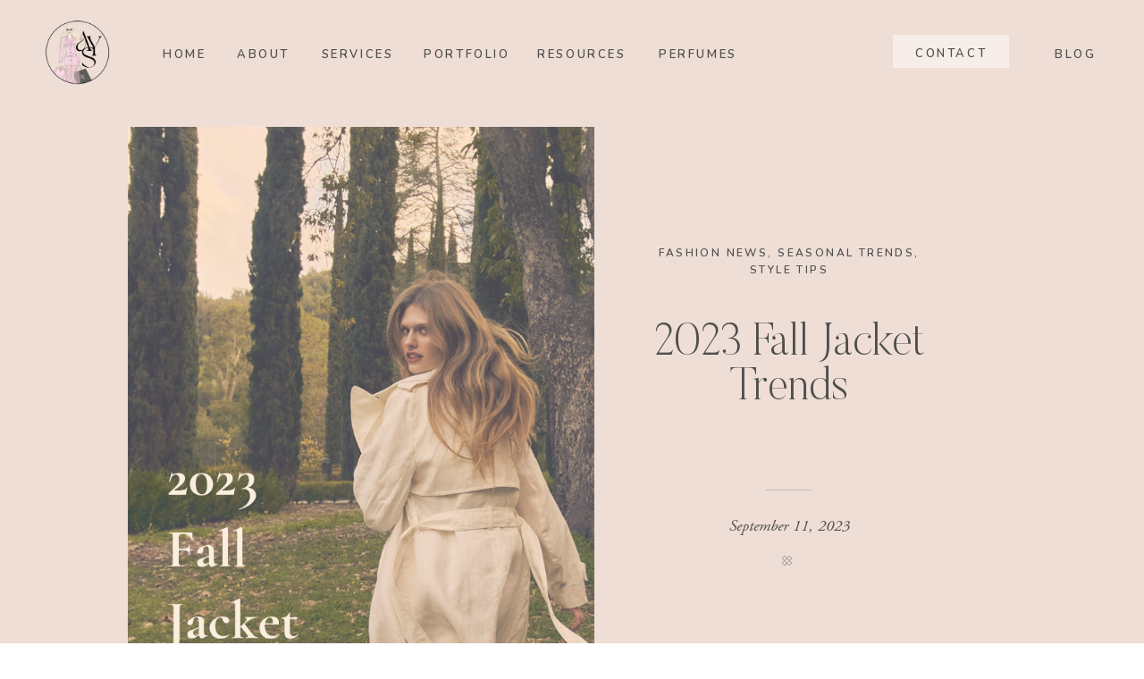

--- FILE ---
content_type: text/html; charset=UTF-8
request_url: https://abbyyoungstyling.com/2023-fall-jacket-trends/
body_size: 30298
content:
<!DOCTYPE html>
<html lang="en-US" class="d">
<head>
<link rel="stylesheet" type="text/css" href="//lib.showit.co/engine/2.6.4/showit.css" />
<meta name='robots' content='index, follow, max-image-preview:large, max-snippet:-1, max-video-preview:-1' />

	<!-- This site is optimized with the Yoast SEO plugin v26.8 - https://yoast.com/product/yoast-seo-wordpress/ -->
	<title>2023 Fall Jacket Trends - Abby Young Styling: Professional Wardrobe Stylist</title>
	<meta name="description" content="Read more to learn about how you can stay warm with the top jacket trends of 2023, according to a professional wardrobe stylist. " />
	<link rel="canonical" href="https://abbyyoungstyling.com/2023-fall-jacket-trends/" />
	<meta property="og:locale" content="en_US" />
	<meta property="og:type" content="article" />
	<meta property="og:title" content="2023 Fall Jacket Trends - Abby Young Styling: Professional Wardrobe Stylist" />
	<meta property="og:description" content="Read more to learn about how you can stay warm with the top jacket trends of 2023, according to a professional wardrobe stylist. " />
	<meta property="og:url" content="https://abbyyoungstyling.com/2023-fall-jacket-trends/" />
	<meta property="og:site_name" content="Abby Young Styling: Professional Wardrobe Stylist" />
	<meta property="article:published_time" content="2023-09-11T15:50:14+00:00" />
	<meta property="article:modified_time" content="2023-09-11T16:15:05+00:00" />
	<meta property="og:image" content="https://abbyyoungstyling.com/wp-content/uploads/2023/09/Reasons-to-Start-Having-Your-Clothes-Tailored-According-to-a-Professional-Stylist-1-791x1024.png" />
	<meta property="og:image:width" content="791" />
	<meta property="og:image:height" content="1024" />
	<meta property="og:image:type" content="image/png" />
	<meta name="author" content="abby" />
	<meta name="twitter:card" content="summary_large_image" />
	<meta name="twitter:label1" content="Written by" />
	<meta name="twitter:data1" content="abby" />
	<meta name="twitter:label2" content="Est. reading time" />
	<meta name="twitter:data2" content="2 minutes" />
	<script type="application/ld+json" class="yoast-schema-graph">{"@context":"https://schema.org","@graph":[{"@type":"Article","@id":"https://abbyyoungstyling.com/2023-fall-jacket-trends/#article","isPartOf":{"@id":"https://abbyyoungstyling.com/2023-fall-jacket-trends/"},"author":{"name":"abby","@id":"https://abbyyoungstyling.com/#/schema/person/eb300f169fe8f6858f8763c1bc1cd14f"},"headline":"2023 Fall Jacket Trends","datePublished":"2023-09-11T15:50:14+00:00","dateModified":"2023-09-11T16:15:05+00:00","mainEntityOfPage":{"@id":"https://abbyyoungstyling.com/2023-fall-jacket-trends/"},"wordCount":363,"commentCount":0,"publisher":{"@id":"https://abbyyoungstyling.com/#organization"},"image":{"@id":"https://abbyyoungstyling.com/2023-fall-jacket-trends/#primaryimage"},"thumbnailUrl":"https://abbyyoungstyling.com/wp-content/uploads/2023/09/Reasons-to-Start-Having-Your-Clothes-Tailored-According-to-a-Professional-Stylist-1.png","articleSection":["Fashion News","Seasonal Trends","Style Tips"],"inLanguage":"en-US","potentialAction":[{"@type":"CommentAction","name":"Comment","target":["https://abbyyoungstyling.com/2023-fall-jacket-trends/#respond"]}]},{"@type":"WebPage","@id":"https://abbyyoungstyling.com/2023-fall-jacket-trends/","url":"https://abbyyoungstyling.com/2023-fall-jacket-trends/","name":"2023 Fall Jacket Trends - Abby Young Styling: Professional Wardrobe Stylist","isPartOf":{"@id":"https://abbyyoungstyling.com/#website"},"primaryImageOfPage":{"@id":"https://abbyyoungstyling.com/2023-fall-jacket-trends/#primaryimage"},"image":{"@id":"https://abbyyoungstyling.com/2023-fall-jacket-trends/#primaryimage"},"thumbnailUrl":"https://abbyyoungstyling.com/wp-content/uploads/2023/09/Reasons-to-Start-Having-Your-Clothes-Tailored-According-to-a-Professional-Stylist-1.png","datePublished":"2023-09-11T15:50:14+00:00","dateModified":"2023-09-11T16:15:05+00:00","description":"Read more to learn about how you can stay warm with the top jacket trends of 2023, according to a professional wardrobe stylist. ","breadcrumb":{"@id":"https://abbyyoungstyling.com/2023-fall-jacket-trends/#breadcrumb"},"inLanguage":"en-US","potentialAction":[{"@type":"ReadAction","target":["https://abbyyoungstyling.com/2023-fall-jacket-trends/"]}]},{"@type":"ImageObject","inLanguage":"en-US","@id":"https://abbyyoungstyling.com/2023-fall-jacket-trends/#primaryimage","url":"https://abbyyoungstyling.com/wp-content/uploads/2023/09/Reasons-to-Start-Having-Your-Clothes-Tailored-According-to-a-Professional-Stylist-1.png","contentUrl":"https://abbyyoungstyling.com/wp-content/uploads/2023/09/Reasons-to-Start-Having-Your-Clothes-Tailored-According-to-a-Professional-Stylist-1.png","width":1545,"height":2000,"caption":"woman in cream trench coat running"},{"@type":"BreadcrumbList","@id":"https://abbyyoungstyling.com/2023-fall-jacket-trends/#breadcrumb","itemListElement":[{"@type":"ListItem","position":1,"name":"Home","item":"https://abbyyoungstyling.com/"},{"@type":"ListItem","position":2,"name":"Blog","item":"https://abbyyoungstyling.com/blog/"},{"@type":"ListItem","position":3,"name":"2023 Fall Jacket Trends"}]},{"@type":"WebSite","@id":"https://abbyyoungstyling.com/#website","url":"https://abbyyoungstyling.com/","name":"Abby Young Styling: Professional Wardrobe Stylist","description":"","publisher":{"@id":"https://abbyyoungstyling.com/#organization"},"potentialAction":[{"@type":"SearchAction","target":{"@type":"EntryPoint","urlTemplate":"https://abbyyoungstyling.com/?s={search_term_string}"},"query-input":{"@type":"PropertyValueSpecification","valueRequired":true,"valueName":"search_term_string"}}],"inLanguage":"en-US"},{"@type":"Organization","@id":"https://abbyyoungstyling.com/#organization","name":"Abby Young Styling: Professional Wardrobe Stylist","url":"https://abbyyoungstyling.com/","logo":{"@type":"ImageObject","inLanguage":"en-US","@id":"https://abbyyoungstyling.com/#/schema/logo/image/","url":"https://abbyyoungstyling.com/wp-content/uploads/2021/09/cropped-Abby-Full-Header-Logo-for-Website-Header-taller.png","contentUrl":"https://abbyyoungstyling.com/wp-content/uploads/2021/09/cropped-Abby-Full-Header-Logo-for-Website-Header-taller.png","width":2498,"height":833,"caption":"Abby Young Styling: Professional Wardrobe Stylist"},"image":{"@id":"https://abbyyoungstyling.com/#/schema/logo/image/"}},{"@type":"Person","@id":"https://abbyyoungstyling.com/#/schema/person/eb300f169fe8f6858f8763c1bc1cd14f","name":"abby","image":{"@type":"ImageObject","inLanguage":"en-US","@id":"https://abbyyoungstyling.com/#/schema/person/image/","url":"https://secure.gravatar.com/avatar/1a254a1323a8463bc745a9b8a61ad7666f6f57989dd38439cbd39fbaac418181?s=96&d=mm&r=g","contentUrl":"https://secure.gravatar.com/avatar/1a254a1323a8463bc745a9b8a61ad7666f6f57989dd38439cbd39fbaac418181?s=96&d=mm&r=g","caption":"abby"},"url":"https://abbyyoungstyling.com/author/abby/"}]}</script>
	<!-- / Yoast SEO plugin. -->


<link rel="alternate" type="application/rss+xml" title="Abby Young Styling: Professional Wardrobe Stylist &raquo; Feed" href="https://abbyyoungstyling.com/feed/" />
<link rel="alternate" type="application/rss+xml" title="Abby Young Styling: Professional Wardrobe Stylist &raquo; Comments Feed" href="https://abbyyoungstyling.com/comments/feed/" />
<link rel="alternate" type="application/rss+xml" title="Abby Young Styling: Professional Wardrobe Stylist &raquo; 2023 Fall Jacket Trends Comments Feed" href="https://abbyyoungstyling.com/2023-fall-jacket-trends/feed/" />
<script type="text/javascript">
/* <![CDATA[ */
window._wpemojiSettings = {"baseUrl":"https:\/\/s.w.org\/images\/core\/emoji\/16.0.1\/72x72\/","ext":".png","svgUrl":"https:\/\/s.w.org\/images\/core\/emoji\/16.0.1\/svg\/","svgExt":".svg","source":{"concatemoji":"https:\/\/abbyyoungstyling.com\/wp-includes\/js\/wp-emoji-release.min.js?ver=6.8.3"}};
/*! This file is auto-generated */
!function(s,n){var o,i,e;function c(e){try{var t={supportTests:e,timestamp:(new Date).valueOf()};sessionStorage.setItem(o,JSON.stringify(t))}catch(e){}}function p(e,t,n){e.clearRect(0,0,e.canvas.width,e.canvas.height),e.fillText(t,0,0);var t=new Uint32Array(e.getImageData(0,0,e.canvas.width,e.canvas.height).data),a=(e.clearRect(0,0,e.canvas.width,e.canvas.height),e.fillText(n,0,0),new Uint32Array(e.getImageData(0,0,e.canvas.width,e.canvas.height).data));return t.every(function(e,t){return e===a[t]})}function u(e,t){e.clearRect(0,0,e.canvas.width,e.canvas.height),e.fillText(t,0,0);for(var n=e.getImageData(16,16,1,1),a=0;a<n.data.length;a++)if(0!==n.data[a])return!1;return!0}function f(e,t,n,a){switch(t){case"flag":return n(e,"\ud83c\udff3\ufe0f\u200d\u26a7\ufe0f","\ud83c\udff3\ufe0f\u200b\u26a7\ufe0f")?!1:!n(e,"\ud83c\udde8\ud83c\uddf6","\ud83c\udde8\u200b\ud83c\uddf6")&&!n(e,"\ud83c\udff4\udb40\udc67\udb40\udc62\udb40\udc65\udb40\udc6e\udb40\udc67\udb40\udc7f","\ud83c\udff4\u200b\udb40\udc67\u200b\udb40\udc62\u200b\udb40\udc65\u200b\udb40\udc6e\u200b\udb40\udc67\u200b\udb40\udc7f");case"emoji":return!a(e,"\ud83e\udedf")}return!1}function g(e,t,n,a){var r="undefined"!=typeof WorkerGlobalScope&&self instanceof WorkerGlobalScope?new OffscreenCanvas(300,150):s.createElement("canvas"),o=r.getContext("2d",{willReadFrequently:!0}),i=(o.textBaseline="top",o.font="600 32px Arial",{});return e.forEach(function(e){i[e]=t(o,e,n,a)}),i}function t(e){var t=s.createElement("script");t.src=e,t.defer=!0,s.head.appendChild(t)}"undefined"!=typeof Promise&&(o="wpEmojiSettingsSupports",i=["flag","emoji"],n.supports={everything:!0,everythingExceptFlag:!0},e=new Promise(function(e){s.addEventListener("DOMContentLoaded",e,{once:!0})}),new Promise(function(t){var n=function(){try{var e=JSON.parse(sessionStorage.getItem(o));if("object"==typeof e&&"number"==typeof e.timestamp&&(new Date).valueOf()<e.timestamp+604800&&"object"==typeof e.supportTests)return e.supportTests}catch(e){}return null}();if(!n){if("undefined"!=typeof Worker&&"undefined"!=typeof OffscreenCanvas&&"undefined"!=typeof URL&&URL.createObjectURL&&"undefined"!=typeof Blob)try{var e="postMessage("+g.toString()+"("+[JSON.stringify(i),f.toString(),p.toString(),u.toString()].join(",")+"));",a=new Blob([e],{type:"text/javascript"}),r=new Worker(URL.createObjectURL(a),{name:"wpTestEmojiSupports"});return void(r.onmessage=function(e){c(n=e.data),r.terminate(),t(n)})}catch(e){}c(n=g(i,f,p,u))}t(n)}).then(function(e){for(var t in e)n.supports[t]=e[t],n.supports.everything=n.supports.everything&&n.supports[t],"flag"!==t&&(n.supports.everythingExceptFlag=n.supports.everythingExceptFlag&&n.supports[t]);n.supports.everythingExceptFlag=n.supports.everythingExceptFlag&&!n.supports.flag,n.DOMReady=!1,n.readyCallback=function(){n.DOMReady=!0}}).then(function(){return e}).then(function(){var e;n.supports.everything||(n.readyCallback(),(e=n.source||{}).concatemoji?t(e.concatemoji):e.wpemoji&&e.twemoji&&(t(e.twemoji),t(e.wpemoji)))}))}((window,document),window._wpemojiSettings);
/* ]]> */
</script>
<link rel='stylesheet' id='sbi_styles-css' href='https://abbyyoungstyling.com/wp-content/plugins/instagram-feed/css/sbi-styles.min.css?ver=6.1.5' type='text/css' media='all' />
<style id='wp-emoji-styles-inline-css' type='text/css'>

	img.wp-smiley, img.emoji {
		display: inline !important;
		border: none !important;
		box-shadow: none !important;
		height: 1em !important;
		width: 1em !important;
		margin: 0 0.07em !important;
		vertical-align: -0.1em !important;
		background: none !important;
		padding: 0 !important;
	}
</style>
<link rel='stylesheet' id='wp-block-library-css' href='https://abbyyoungstyling.com/wp-includes/css/dist/block-library/style.min.css?ver=6.8.3' type='text/css' media='all' />
<style id='classic-theme-styles-inline-css' type='text/css'>
/*! This file is auto-generated */
.wp-block-button__link{color:#fff;background-color:#32373c;border-radius:9999px;box-shadow:none;text-decoration:none;padding:calc(.667em + 2px) calc(1.333em + 2px);font-size:1.125em}.wp-block-file__button{background:#32373c;color:#fff;text-decoration:none}
</style>
<link rel='stylesheet' id='single-testimonial-block-css' href='https://abbyyoungstyling.com/wp-content/plugins/easy-testimonials/blocks/single-testimonial/style.css?ver=1688329981' type='text/css' media='all' />
<link rel='stylesheet' id='random-testimonial-block-css' href='https://abbyyoungstyling.com/wp-content/plugins/easy-testimonials/blocks/random-testimonial/style.css?ver=1688329981' type='text/css' media='all' />
<link rel='stylesheet' id='testimonials-list-block-css' href='https://abbyyoungstyling.com/wp-content/plugins/easy-testimonials/blocks/testimonials-list/style.css?ver=1688329981' type='text/css' media='all' />
<link rel='stylesheet' id='testimonials-cycle-block-css' href='https://abbyyoungstyling.com/wp-content/plugins/easy-testimonials/blocks/testimonials-cycle/style.css?ver=1688329981' type='text/css' media='all' />
<link rel='stylesheet' id='testimonials-grid-block-css' href='https://abbyyoungstyling.com/wp-content/plugins/easy-testimonials/blocks/testimonials-grid/style.css?ver=1688329981' type='text/css' media='all' />
<style id='global-styles-inline-css' type='text/css'>
:root{--wp--preset--aspect-ratio--square: 1;--wp--preset--aspect-ratio--4-3: 4/3;--wp--preset--aspect-ratio--3-4: 3/4;--wp--preset--aspect-ratio--3-2: 3/2;--wp--preset--aspect-ratio--2-3: 2/3;--wp--preset--aspect-ratio--16-9: 16/9;--wp--preset--aspect-ratio--9-16: 9/16;--wp--preset--color--black: #000000;--wp--preset--color--cyan-bluish-gray: #abb8c3;--wp--preset--color--white: #ffffff;--wp--preset--color--pale-pink: #f78da7;--wp--preset--color--vivid-red: #cf2e2e;--wp--preset--color--luminous-vivid-orange: #ff6900;--wp--preset--color--luminous-vivid-amber: #fcb900;--wp--preset--color--light-green-cyan: #7bdcb5;--wp--preset--color--vivid-green-cyan: #00d084;--wp--preset--color--pale-cyan-blue: #8ed1fc;--wp--preset--color--vivid-cyan-blue: #0693e3;--wp--preset--color--vivid-purple: #9b51e0;--wp--preset--gradient--vivid-cyan-blue-to-vivid-purple: linear-gradient(135deg,rgba(6,147,227,1) 0%,rgb(155,81,224) 100%);--wp--preset--gradient--light-green-cyan-to-vivid-green-cyan: linear-gradient(135deg,rgb(122,220,180) 0%,rgb(0,208,130) 100%);--wp--preset--gradient--luminous-vivid-amber-to-luminous-vivid-orange: linear-gradient(135deg,rgba(252,185,0,1) 0%,rgba(255,105,0,1) 100%);--wp--preset--gradient--luminous-vivid-orange-to-vivid-red: linear-gradient(135deg,rgba(255,105,0,1) 0%,rgb(207,46,46) 100%);--wp--preset--gradient--very-light-gray-to-cyan-bluish-gray: linear-gradient(135deg,rgb(238,238,238) 0%,rgb(169,184,195) 100%);--wp--preset--gradient--cool-to-warm-spectrum: linear-gradient(135deg,rgb(74,234,220) 0%,rgb(151,120,209) 20%,rgb(207,42,186) 40%,rgb(238,44,130) 60%,rgb(251,105,98) 80%,rgb(254,248,76) 100%);--wp--preset--gradient--blush-light-purple: linear-gradient(135deg,rgb(255,206,236) 0%,rgb(152,150,240) 100%);--wp--preset--gradient--blush-bordeaux: linear-gradient(135deg,rgb(254,205,165) 0%,rgb(254,45,45) 50%,rgb(107,0,62) 100%);--wp--preset--gradient--luminous-dusk: linear-gradient(135deg,rgb(255,203,112) 0%,rgb(199,81,192) 50%,rgb(65,88,208) 100%);--wp--preset--gradient--pale-ocean: linear-gradient(135deg,rgb(255,245,203) 0%,rgb(182,227,212) 50%,rgb(51,167,181) 100%);--wp--preset--gradient--electric-grass: linear-gradient(135deg,rgb(202,248,128) 0%,rgb(113,206,126) 100%);--wp--preset--gradient--midnight: linear-gradient(135deg,rgb(2,3,129) 0%,rgb(40,116,252) 100%);--wp--preset--font-size--small: 13px;--wp--preset--font-size--medium: 20px;--wp--preset--font-size--large: 36px;--wp--preset--font-size--x-large: 42px;--wp--preset--spacing--20: 0.44rem;--wp--preset--spacing--30: 0.67rem;--wp--preset--spacing--40: 1rem;--wp--preset--spacing--50: 1.5rem;--wp--preset--spacing--60: 2.25rem;--wp--preset--spacing--70: 3.38rem;--wp--preset--spacing--80: 5.06rem;--wp--preset--shadow--natural: 6px 6px 9px rgba(0, 0, 0, 0.2);--wp--preset--shadow--deep: 12px 12px 50px rgba(0, 0, 0, 0.4);--wp--preset--shadow--sharp: 6px 6px 0px rgba(0, 0, 0, 0.2);--wp--preset--shadow--outlined: 6px 6px 0px -3px rgba(255, 255, 255, 1), 6px 6px rgba(0, 0, 0, 1);--wp--preset--shadow--crisp: 6px 6px 0px rgba(0, 0, 0, 1);}:where(.is-layout-flex){gap: 0.5em;}:where(.is-layout-grid){gap: 0.5em;}body .is-layout-flex{display: flex;}.is-layout-flex{flex-wrap: wrap;align-items: center;}.is-layout-flex > :is(*, div){margin: 0;}body .is-layout-grid{display: grid;}.is-layout-grid > :is(*, div){margin: 0;}:where(.wp-block-columns.is-layout-flex){gap: 2em;}:where(.wp-block-columns.is-layout-grid){gap: 2em;}:where(.wp-block-post-template.is-layout-flex){gap: 1.25em;}:where(.wp-block-post-template.is-layout-grid){gap: 1.25em;}.has-black-color{color: var(--wp--preset--color--black) !important;}.has-cyan-bluish-gray-color{color: var(--wp--preset--color--cyan-bluish-gray) !important;}.has-white-color{color: var(--wp--preset--color--white) !important;}.has-pale-pink-color{color: var(--wp--preset--color--pale-pink) !important;}.has-vivid-red-color{color: var(--wp--preset--color--vivid-red) !important;}.has-luminous-vivid-orange-color{color: var(--wp--preset--color--luminous-vivid-orange) !important;}.has-luminous-vivid-amber-color{color: var(--wp--preset--color--luminous-vivid-amber) !important;}.has-light-green-cyan-color{color: var(--wp--preset--color--light-green-cyan) !important;}.has-vivid-green-cyan-color{color: var(--wp--preset--color--vivid-green-cyan) !important;}.has-pale-cyan-blue-color{color: var(--wp--preset--color--pale-cyan-blue) !important;}.has-vivid-cyan-blue-color{color: var(--wp--preset--color--vivid-cyan-blue) !important;}.has-vivid-purple-color{color: var(--wp--preset--color--vivid-purple) !important;}.has-black-background-color{background-color: var(--wp--preset--color--black) !important;}.has-cyan-bluish-gray-background-color{background-color: var(--wp--preset--color--cyan-bluish-gray) !important;}.has-white-background-color{background-color: var(--wp--preset--color--white) !important;}.has-pale-pink-background-color{background-color: var(--wp--preset--color--pale-pink) !important;}.has-vivid-red-background-color{background-color: var(--wp--preset--color--vivid-red) !important;}.has-luminous-vivid-orange-background-color{background-color: var(--wp--preset--color--luminous-vivid-orange) !important;}.has-luminous-vivid-amber-background-color{background-color: var(--wp--preset--color--luminous-vivid-amber) !important;}.has-light-green-cyan-background-color{background-color: var(--wp--preset--color--light-green-cyan) !important;}.has-vivid-green-cyan-background-color{background-color: var(--wp--preset--color--vivid-green-cyan) !important;}.has-pale-cyan-blue-background-color{background-color: var(--wp--preset--color--pale-cyan-blue) !important;}.has-vivid-cyan-blue-background-color{background-color: var(--wp--preset--color--vivid-cyan-blue) !important;}.has-vivid-purple-background-color{background-color: var(--wp--preset--color--vivid-purple) !important;}.has-black-border-color{border-color: var(--wp--preset--color--black) !important;}.has-cyan-bluish-gray-border-color{border-color: var(--wp--preset--color--cyan-bluish-gray) !important;}.has-white-border-color{border-color: var(--wp--preset--color--white) !important;}.has-pale-pink-border-color{border-color: var(--wp--preset--color--pale-pink) !important;}.has-vivid-red-border-color{border-color: var(--wp--preset--color--vivid-red) !important;}.has-luminous-vivid-orange-border-color{border-color: var(--wp--preset--color--luminous-vivid-orange) !important;}.has-luminous-vivid-amber-border-color{border-color: var(--wp--preset--color--luminous-vivid-amber) !important;}.has-light-green-cyan-border-color{border-color: var(--wp--preset--color--light-green-cyan) !important;}.has-vivid-green-cyan-border-color{border-color: var(--wp--preset--color--vivid-green-cyan) !important;}.has-pale-cyan-blue-border-color{border-color: var(--wp--preset--color--pale-cyan-blue) !important;}.has-vivid-cyan-blue-border-color{border-color: var(--wp--preset--color--vivid-cyan-blue) !important;}.has-vivid-purple-border-color{border-color: var(--wp--preset--color--vivid-purple) !important;}.has-vivid-cyan-blue-to-vivid-purple-gradient-background{background: var(--wp--preset--gradient--vivid-cyan-blue-to-vivid-purple) !important;}.has-light-green-cyan-to-vivid-green-cyan-gradient-background{background: var(--wp--preset--gradient--light-green-cyan-to-vivid-green-cyan) !important;}.has-luminous-vivid-amber-to-luminous-vivid-orange-gradient-background{background: var(--wp--preset--gradient--luminous-vivid-amber-to-luminous-vivid-orange) !important;}.has-luminous-vivid-orange-to-vivid-red-gradient-background{background: var(--wp--preset--gradient--luminous-vivid-orange-to-vivid-red) !important;}.has-very-light-gray-to-cyan-bluish-gray-gradient-background{background: var(--wp--preset--gradient--very-light-gray-to-cyan-bluish-gray) !important;}.has-cool-to-warm-spectrum-gradient-background{background: var(--wp--preset--gradient--cool-to-warm-spectrum) !important;}.has-blush-light-purple-gradient-background{background: var(--wp--preset--gradient--blush-light-purple) !important;}.has-blush-bordeaux-gradient-background{background: var(--wp--preset--gradient--blush-bordeaux) !important;}.has-luminous-dusk-gradient-background{background: var(--wp--preset--gradient--luminous-dusk) !important;}.has-pale-ocean-gradient-background{background: var(--wp--preset--gradient--pale-ocean) !important;}.has-electric-grass-gradient-background{background: var(--wp--preset--gradient--electric-grass) !important;}.has-midnight-gradient-background{background: var(--wp--preset--gradient--midnight) !important;}.has-small-font-size{font-size: var(--wp--preset--font-size--small) !important;}.has-medium-font-size{font-size: var(--wp--preset--font-size--medium) !important;}.has-large-font-size{font-size: var(--wp--preset--font-size--large) !important;}.has-x-large-font-size{font-size: var(--wp--preset--font-size--x-large) !important;}
:where(.wp-block-post-template.is-layout-flex){gap: 1.25em;}:where(.wp-block-post-template.is-layout-grid){gap: 1.25em;}
:where(.wp-block-columns.is-layout-flex){gap: 2em;}:where(.wp-block-columns.is-layout-grid){gap: 2em;}
:root :where(.wp-block-pullquote){font-size: 1.5em;line-height: 1.6;}
</style>
<link rel='stylesheet' id='easy_testimonial_style-css' href='https://abbyyoungstyling.com/wp-content/plugins/easy-testimonials/include/assets/css/style.css?ver=6.8.3' type='text/css' media='all' />
<link rel='stylesheet' id='sm-style-css' href='https://abbyyoungstyling.com/wp-content/plugins/wp-show-more/wpsm-style.css?ver=6.8.3' type='text/css' media='all' />
<link rel='stylesheet' id='pub-style-css' href='https://abbyyoungstyling.com/wp-content/themes/showit/pubs/mlnpa5znqx22ernmb_h96g/20260108203307Szxadej/assets/pub.css?ver=1767904399' type='text/css' media='all' />
<script type="text/javascript" src="https://abbyyoungstyling.com/wp-includes/js/jquery/jquery.min.js?ver=3.7.1" id="jquery-core-js"></script>
<script type="text/javascript" id="jquery-core-js-after">
/* <![CDATA[ */
$ = jQuery;
/* ]]> */
</script>
<script type="text/javascript" src="https://abbyyoungstyling.com/wp-includes/js/jquery/jquery-migrate.min.js?ver=3.4.1" id="jquery-migrate-js"></script>
<script type="text/javascript" src="https://abbyyoungstyling.com/wp-content/themes/showit/pubs/mlnpa5znqx22ernmb_h96g/20260108203307Szxadej/assets/pub.js?ver=1767904399" id="pub-script-js"></script>
<script type="text/javascript" id="easy-testimonials-reveal-js-extra">
/* <![CDATA[ */
var easy_testimonials_reveal = {"show_less_text":"Show Less"};
/* ]]> */
</script>
<script type="text/javascript" src="https://abbyyoungstyling.com/wp-content/plugins/easy-testimonials/include/assets/js/easy-testimonials-reveal.js?ver=6.8.3" id="easy-testimonials-reveal-js"></script>
<link rel="https://api.w.org/" href="https://abbyyoungstyling.com/wp-json/" /><link rel="alternate" title="JSON" type="application/json" href="https://abbyyoungstyling.com/wp-json/wp/v2/posts/5462" /><link rel="EditURI" type="application/rsd+xml" title="RSD" href="https://abbyyoungstyling.com/xmlrpc.php?rsd" />
<link rel='shortlink' href='https://abbyyoungstyling.com/?p=5462' />
<link rel="alternate" title="oEmbed (JSON)" type="application/json+oembed" href="https://abbyyoungstyling.com/wp-json/oembed/1.0/embed?url=https%3A%2F%2Fabbyyoungstyling.com%2F2023-fall-jacket-trends%2F" />
<link rel="alternate" title="oEmbed (XML)" type="text/xml+oembed" href="https://abbyyoungstyling.com/wp-json/oembed/1.0/embed?url=https%3A%2F%2Fabbyyoungstyling.com%2F2023-fall-jacket-trends%2F&#038;format=xml" />
<style type="text/css" media="screen"></style><style type="text/css" media="screen">@media (max-width: 728px) {}</style><style type="text/css" media="screen">@media (max-width: 320px) {}</style>
		<!-- GA Google Analytics @ https://m0n.co/ga -->
		<script>
			(function(i,s,o,g,r,a,m){i['GoogleAnalyticsObject']=r;i[r]=i[r]||function(){
			(i[r].q=i[r].q||[]).push(arguments)},i[r].l=1*new Date();a=s.createElement(o),
			m=s.getElementsByTagName(o)[0];a.async=1;a.src=g;m.parentNode.insertBefore(a,m)
			})(window,document,'script','https://www.google-analytics.com/analytics.js','ga');
			ga('create', 'G-91YDGTTD2Q', 'auto');
			ga('require', 'displayfeatures');
			ga('require', 'linkid');
			ga('send', 'pageview');
		</script>

			<script type="text/javascript" async defer data-pin-color=""  data-pin-height="28"  data-pin-hover="true"
			src="https://abbyyoungstyling.com/wp-content/plugins/pinterest-pin-it-button-on-image-hover-and-post/js/pinit.js"></script>
		<link rel="icon" href="https://abbyyoungstyling.com/wp-content/uploads/2022/08/Abby-Circle-Logo-small-50x50.jpg" sizes="32x32" />
<link rel="icon" href="https://abbyyoungstyling.com/wp-content/uploads/2022/08/Abby-Circle-Logo-small.jpg" sizes="192x192" />
<link rel="apple-touch-icon" href="https://abbyyoungstyling.com/wp-content/uploads/2022/08/Abby-Circle-Logo-small.jpg" />
<meta name="msapplication-TileImage" content="https://abbyyoungstyling.com/wp-content/uploads/2022/08/Abby-Circle-Logo-small.jpg" />

<meta charset="UTF-8" />
<meta name="viewport" content="width=device-width, initial-scale=1" />
<link rel="icon" type="image/png" href="//static.showit.co/200/hZAy6vSiXoRnVtB65fB2oQ/199874/2-modified.png" />
<link rel="preconnect" href="https://static.showit.co" />

<link rel="preconnect" href="https://fonts.googleapis.com">
<link rel="preconnect" href="https://fonts.gstatic.com" crossorigin>
<link href="https://fonts.googleapis.com/css?family=Nunito:600|Raleway:regular|Lato:regular" rel="stylesheet" type="text/css"/>
<style>
@font-face{font-family:Butler Ultra Light;src:url('//static.showit.co/file/pLJISUxZQkyzsYpCl7r4-g/shared/butler-ultralight.woff');}
@font-face{font-family:Adobe Garamond Pro Italic;src:url('//static.showit.co/file/d9c1Dvg5S_-2b02CqkTFAA/shared/agaramondpro-italic_gdi.woff');}
@font-face{font-family:Bon Vivant;src:url('//static.showit.co/file/Hq5ooT7wTV2G16zkOYwTyA/shared/bonvivant.woff');}
</style>
<script id="init_data" type="application/json">
{"mobile":{"w":320,"bgMediaType":"none","bgFillType":"color","bgColor":"colors-7"},"desktop":{"w":1200,"defaultTrIn":{"type":"fade"},"defaultTrOut":{"type":"fade"},"bgColor":"colors-7","bgMediaType":"none","bgFillType":"color"},"sid":"mlnpa5znqx22ernmb_h96g","break":768,"assetURL":"//static.showit.co","contactFormId":"199874/335970","cfAction":"aHR0cHM6Ly9jbGllbnRzZXJ2aWNlLnNob3dpdC5jby9jb250YWN0Zm9ybQ==","sgAction":"aHR0cHM6Ly9jbGllbnRzZXJ2aWNlLnNob3dpdC5jby9zb2NpYWxncmlk","blockData":[{"slug":"mobile-menu","visible":"m","states":[],"d":{"h":85,"w":1200,"locking":{"offset":0},"bgFillType":"color","bgColor":"colors-7","bgMediaType":"none"},"m":{"h":307,"w":320,"locking":{"side":"t","offset":0},"nature":"dH","stateTrIn":{"type":"fade","duration":0.3},"stateTrOut":{"type":"fade","duration":0.3},"bgFillType":"color","bgColor":"colors-2","bgMediaType":"none"}},{"slug":"mobile-menu-closed","visible":"m","states":[],"d":{"h":222,"w":1200,"locking":{},"bgFillType":"color","bgColor":"colors-7","bgMediaType":"none"},"m":{"h":45,"w":320,"locking":{"side":"st"},"bgFillType":"color","bgColor":"colors-7","bgMediaType":"none"}},{"slug":"menu","visible":"d","states":[{"d":{"bgFillType":"color","bgColor":"#000000:0","bgMediaType":"none"},"m":{"bgFillType":"color","bgColor":"#000000:0","bgMediaType":"none"},"slug":"default"},{"d":{"bgFillType":"color","bgColor":"#000000:0","bgMediaType":"none"},"m":{"bgFillType":"color","bgColor":"#000000:0","bgMediaType":"none"},"slug":"w-dropdown"}],"d":{"h":116,"w":1200,"locking":{},"bgFillType":"color","bgColor":"colors-3","bgMediaType":"none"},"m":{"h":40,"w":320,"locking":{"side":"st"},"bgFillType":"color","bgColor":"colors-3","bgMediaType":"none"},"stateTrans":[{},{}]},{"slug":"post-title","visible":"a","states":[],"d":{"h":740,"w":1200,"nature":"dH","bgFillType":"color","bgColor":"colors-3","bgMediaType":"none"},"m":{"h":678,"w":320,"nature":"dH","bgFillType":"color","bgColor":"colors-3","bgMediaType":"none"}},{"slug":"blog-sidebar","visible":"d","states":[],"d":{"h":1,"w":1200,"bgFillType":"color","bgColor":"colors-5","bgMediaType":"none"},"m":{"h":1682,"w":320,"bgFillType":"color","bgColor":"#FFFFFF","bgMediaType":"none"}},{"slug":"post-content","visible":"a","states":[],"d":{"h":695,"w":1200,"nature":"dH","bgFillType":"color","bgColor":"colors-7","bgMediaType":"none"},"m":{"h":1135,"w":320,"nature":"dH","bgFillType":"color","bgColor":"colors-7","bgMediaType":"none"}},{"slug":"comment","visible":"a","states":[{"d":{"bgFillType":"color","bgColor":"#000000:0","bgMediaType":"none"},"m":{"bgFillType":"color","bgColor":"#000000:0","bgMediaType":"none"},"slug":"show-comments"},{"d":{"bgFillType":"color","bgColor":"#000000:0","bgMediaType":"none"},"m":{"bgFillType":"color","bgColor":"#000000:0","bgMediaType":"none"},"slug":"hide-comments"}],"d":{"h":86,"w":1200,"bgFillType":"color","bgColor":"colors-7","bgMediaType":"none"},"m":{"h":106,"w":320,"nature":"dH","bgFillType":"color","bgColor":"colors-7","bgMediaType":"none"},"stateTrans":[{},{}]},{"slug":"existing-comments","visible":"a","states":[],"d":{"h":66,"w":1200,"nature":"dH","bgFillType":"color","bgColor":"colors-7","bgMediaType":"none"},"m":{"h":154,"w":320,"nature":"dH","bgFillType":"color","bgColor":"colors-7","bgMediaType":"none"}},{"slug":"comments-form","visible":"a","states":[],"d":{"h":104,"w":1200,"nature":"dH","bgFillType":"color","bgColor":"colors-7","bgMediaType":"none"},"m":{"h":178,"w":320,"nature":"dH","bgFillType":"color","bgColor":"colors-7","bgMediaType":"none"}},{"slug":"padding","visible":"d","states":[],"d":{"h":105,"w":1200,"bgFillType":"color","bgColor":"colors-7","bgMediaType":"none"},"m":{"h":41,"w":320,"bgFillType":"color","bgColor":"colors-7","bgMediaType":"none"}},{"slug":"pagination","visible":"a","states":[],"d":{"h":214,"w":1200,"nature":"dH","bgFillType":"color","bgColor":"colors-7","bgMediaType":"none"},"m":{"h":343,"w":320,"nature":"dH","bgFillType":"color","bgColor":"colors-7","bgMediaType":"none"}},{"slug":"blog-start-here","visible":"a","states":[{"d":{"bgFillType":"color","bgColor":"#000000:0","bgMediaType":"none"},"m":{"bgFillType":"color","bgColor":"#000000:0","bgMediaType":"none"},"slug":"view-1"}],"d":{"h":1235,"w":1200,"bgFillType":"color","bgColor":"colors-5","bgMediaType":"none"},"m":{"h":1434,"w":320,"bgFillType":"color","bgColor":"colors-5","bgMediaType":"none"},"stateTrans":[{}]},{"slug":"get-on-the-list","visible":"a","states":[],"d":{"h":730,"w":1200,"bgFillType":"color","bgColor":"colors-6","bgMediaType":"none"},"m":{"h":851,"w":320,"bgFillType":"color","bgColor":"colors-6","bgMediaType":"none"}},{"slug":"instagram","visible":"a","states":[],"d":{"h":300,"w":1200,"nature":"dH","bgFillType":"color","bgColor":"colors-5","bgMediaType":"none"},"m":{"h":445,"w":320,"nature":"dH","bgFillType":"color","bgColor":"colors-2:50","bgMediaType":"none"}},{"slug":"footer","visible":"a","states":[],"d":{"h":454,"w":1200,"nature":"dH","bgFillType":"color","bgColor":"#f5e8e3","bgMediaType":"none"},"m":{"h":522,"w":320,"nature":"dH","bgFillType":"color","bgColor":"#f5e8e3","bgMediaType":"none"}}],"elementData":[{"type":"simple","visible":"a","id":"mobile-menu_0","blockId":"mobile-menu","m":{"x":40,"y":115,"w":240,"h":1,"a":0},"d":{"x":652,"y":537,"w":391,"h":1,"a":0}},{"type":"text","visible":"a","id":"mobile-menu_1","blockId":"mobile-menu","m":{"x":44,"y":71,"w":233,"h":45,"a":0},"d":{"x":121,"y":162,"w":955,"h":343,"a":0,"trIn":{"cl":"fadeIn","d":"0.5","dl":"0"}}},{"type":"text","visible":"m","id":"mobile-menu_2","blockId":"mobile-menu","m":{"x":44,"y":133,"w":91,"h":22,"a":0},"d":{"x":655,"y":34,"w":52,"h":26,"a":0,"lockH":"r"},"pc":[{"type":"hide","block":"mobile-menu"}]},{"type":"text","visible":"m","id":"mobile-menu_3","blockId":"mobile-menu","m":{"x":52,"y":163,"w":75,"h":22,"a":0},"d":{"x":735.4,"y":34,"w":57,"h":26,"a":0,"lockH":"r"},"pc":[{"type":"hide","block":"mobile-menu"}]},{"type":"text","visible":"m","id":"mobile-menu_4","blockId":"mobile-menu","m":{"x":48,"y":220,"w":84,"h":22,"a":0},"d":{"x":920.2,"y":34,"w":70,"h":26,"a":0,"lockH":"r"},"pc":[{"type":"hide","block":"mobile-menu"}]},{"type":"text","visible":"m","id":"mobile-menu_5","blockId":"mobile-menu","m":{"x":29,"y":192,"w":122,"h":22,"a":0},"d":{"x":1018.6,"y":34,"w":77,"h":26,"a":0,"lockH":"r"},"pc":[{"type":"hide","block":"mobile-menu"}]},{"type":"text","visible":"m","id":"mobile-menu_6","blockId":"mobile-menu","m":{"x":161,"y":163,"w":111,"h":22,"a":0},"d":{"x":1018.6,"y":34,"w":77,"h":26,"a":0,"lockH":"r"},"pc":[{"type":"hide","block":"mobile-menu"}]},{"type":"text","visible":"m","id":"mobile-menu_7","blockId":"mobile-menu","m":{"x":166,"y":192,"w":100,"h":22,"a":0},"d":{"x":1018.6,"y":34,"w":77,"h":26,"a":0,"lockH":"r"},"pc":[{"type":"hide","block":"mobile-menu"}]},{"type":"icon","visible":"m","id":"mobile-menu_8","blockId":"mobile-menu","m":{"x":100,"y":265,"w":19,"h":20,"a":0},"d":{"x":151.755,"y":273.459,"w":25.756,"h":26.48,"a":0}},{"type":"icon","visible":"m","id":"mobile-menu_9","blockId":"mobile-menu","m":{"x":184,"y":265,"w":19,"h":20,"a":0},"d":{"x":185.005,"y":271.191,"w":30.006,"h":31.015,"a":0}},{"type":"icon","visible":"m","id":"mobile-menu_10","blockId":"mobile-menu","m":{"x":142,"y":266,"w":20,"h":19,"a":0},"d":{"x":266.648,"y":276.887,"w":23.006,"h":22.007,"a":0}},{"type":"simple","visible":"m","id":"mobile-menu_11","blockId":"mobile-menu","m":{"x":0,"y":0,"w":320,"h":45,"a":0,"lockV":"t"},"d":{"x":360,"y":26,"w":480,"h":34,"a":0}},{"type":"icon","visible":"m","id":"mobile-menu_12","blockId":"mobile-menu","m":{"x":282,"y":11,"w":27,"h":24,"a":0,"lockV":"t"},"d":{"x":550,"y":-28,"w":100,"h":100,"a":0},"pc":[{"type":"hide","block":"mobile-menu"}]},{"type":"graphic","visible":"a","id":"mobile-menu_13","blockId":"mobile-menu","m":{"x":116,"y":-9,"w":90,"h":65,"a":0},"d":{"x":553,"y":13,"w":94,"h":59,"a":0},"c":{"key":"yLJvGVAfLgACr1DYCakIiQ/199874/updated_ays_logos-removebg-preview.png","aspect_ratio":1}},{"type":"text","visible":"a","id":"mobile-menu_14","blockId":"mobile-menu","m":{"x":179,"y":220,"w":74,"h":22,"a":0},"d":{"x":458,"y":275,"w":101,"h":23,"a":0}},{"type":"text","visible":"a","id":"mobile-menu_15","blockId":"mobile-menu","m":{"x":179,"y":133,"w":74,"h":22,"a":0},"d":{"x":458,"y":275,"w":101,"h":23,"a":0}},{"type":"icon","visible":"m","id":"mobile-menu-closed_0","blockId":"mobile-menu-closed","m":{"x":270,"y":4,"w":39,"h":37,"a":0},"d":{"x":550,"y":-28,"w":100,"h":100,"a":0},"pc":[{"type":"show","block":"mobile-menu"}]},{"type":"graphic","visible":"a","id":"mobile-menu-closed_1","blockId":"mobile-menu-closed","m":{"x":25,"y":7,"w":31,"h":31,"a":0},"d":{"x":523,"y":34,"w":155,"h":155,"a":0},"c":{"key":"p6b-byx0R0CmCQugJ5Kwcw/199874/abby_circle_logo_small.png","aspect_ratio":1}},{"type":"simple","visible":"d","id":"menu_default_0","blockId":"menu","m":{"x":48,"y":6,"w":224,"h":28,"a":0},"d":{"x":919,"y":39,"w":130,"h":37,"a":0,"lockH":"r"}},{"type":"text","visible":"d","id":"menu_default_1","blockId":"menu","m":{"x":19,"y":18,"w":146,"h":37,"a":0},"d":{"x":944,"y":50,"w":80,"h":14,"a":0,"lockH":"r"}},{"type":"text","visible":"d","id":"menu_default_4","blockId":"menu","m":{"x":19,"y":18,"w":146,"h":37,"a":0},"d":{"x":265,"y":51,"w":41,"h":14,"a":0,"lockH":"l"}},{"type":"text","visible":"d","id":"menu_default_5","blockId":"menu","m":{"x":19,"y":18,"w":146,"h":37,"a":0},"d":{"x":355,"y":51,"w":90,"h":14,"a":0,"lockH":"l"}},{"type":"text","visible":"d","id":"menu_default_6","blockId":"menu","m":{"x":19,"y":18,"w":146,"h":37,"a":0},"d":{"x":730,"y":51,"w":102,"h":14,"a":0,"lockH":"l"}},{"type":"text","visible":"d","id":"menu_default_7","blockId":"menu","m":{"x":29,"y":28,"w":146,"h":37,"a":0},"d":{"x":600,"y":51,"w":102,"h":14,"a":0,"lockH":"l"}},{"type":"text","visible":"d","id":"menu_default_8","blockId":"menu","m":{"x":19,"y":18,"w":146,"h":37,"a":0},"d":{"x":473,"y":51,"w":99,"h":14,"a":0,"lockH":"l"}},{"type":"text","visible":"d","id":"menu_default_9","blockId":"menu","m":{"x":19,"y":18,"w":146,"h":37,"a":0},"d":{"x":1100,"y":51,"w":43,"h":14,"a":0,"lockH":"r"}},{"type":"text","visible":"d","id":"menu_default_10","blockId":"menu","m":{"x":19,"y":18,"w":146,"h":37,"a":0},"d":{"x":182,"y":51,"w":41,"h":14,"a":0,"lockH":"l"}},{"type":"graphic","visible":"a","id":"menu_default_11","blockId":"menu","m":{"x":146,"y":6,"w":28,"h":28,"a":0},"d":{"x":49,"y":21,"w":75,"h":74,"a":0,"gs":{"s":50},"lockH":"l"},"c":{"key":"9p42ZsFboymbXjss3IZmHw/199874/2-removebg-preview.png","aspect_ratio":1}},{"type":"simple","visible":"d","id":"menu_w-dropdown_0","blockId":"menu","m":{"x":48,"y":6,"w":224,"h":28,"a":0},"d":{"x":870,"y":40,"w":130,"h":37,"a":0,"lockH":"r"}},{"type":"text","visible":"d","id":"menu_w-dropdown_1","blockId":"menu","m":{"x":19,"y":18,"w":146,"h":37,"a":0},"d":{"x":895,"y":51,"w":80,"h":14,"a":0,"lockH":"r"}},{"type":"text","visible":"d","id":"menu_w-dropdown_4","blockId":"menu","m":{"x":19,"y":18,"w":146,"h":37,"a":0},"d":{"x":390,"y":51,"w":41,"h":14,"a":0,"lockH":"l"}},{"type":"text","visible":"d","id":"menu_w-dropdown_5","blockId":"menu","m":{"x":19,"y":18,"w":146,"h":37,"a":0},"d":{"x":563,"y":51,"w":90,"h":14,"a":0,"lockH":"l"}},{"type":"text","visible":"d","id":"menu_w-dropdown_6","blockId":"menu","m":{"x":19,"y":18,"w":146,"h":37,"a":0},"d":{"x":955,"y":51,"w":102,"h":14,"a":0,"lockH":"l"}},{"type":"text","visible":"d","id":"menu_w-dropdown_7","blockId":"menu","m":{"x":19,"y":18,"w":146,"h":37,"a":0},"d":{"x":749,"y":51,"w":99,"h":14,"a":0,"lockH":"l"}},{"type":"text","visible":"d","id":"menu_w-dropdown_8","blockId":"menu","m":{"x":19,"y":18,"w":146,"h":37,"a":0},"d":{"x":1100,"y":51,"w":43,"h":14,"a":0,"lockH":"r"}},{"type":"text","visible":"d","id":"menu_w-dropdown_9","blockId":"menu","m":{"x":19,"y":18,"w":146,"h":37,"a":0},"d":{"x":225,"y":51,"w":41,"h":14,"a":0,"lockH":"l"}},{"type":"graphic","visible":"a","id":"menu_w-dropdown_10","blockId":"menu","m":{"x":146,"y":6,"w":28,"h":28,"a":0},"d":{"x":49,"y":21,"w":75,"h":74,"a":0,"gs":{"s":50},"lockH":"l"},"c":{"key":"p6b-byx0R0CmCQugJ5Kwcw/199874/abby_circle_logo_small.png","aspect_ratio":1}},{"type":"simple","visible":"d","id":"menu_w-dropdown_11","blockId":"menu","m":{"x":48,"y":6,"w":224,"h":28,"a":0},"d":{"x":671,"y":83,"w":255,"h":301,"a":0,"lockH":"l"}},{"type":"text","visible":"d","id":"menu_w-dropdown_12","blockId":"menu","m":{"x":19,"y":18,"w":146,"h":37,"a":0},"d":{"x":749,"y":102,"w":99,"h":14,"a":0,"lockH":"l"}},{"type":"text","visible":"d","id":"menu_w-dropdown_13","blockId":"menu","m":{"x":19,"y":18,"w":146,"h":37,"a":0},"d":{"x":667,"y":137,"w":264,"h":14,"a":0,"lockH":"l"}},{"type":"text","visible":"d","id":"menu_w-dropdown_14","blockId":"menu","m":{"x":19,"y":18,"w":146,"h":37,"a":0},"d":{"x":667,"y":176,"w":264,"h":14,"a":0,"lockH":"l"}},{"type":"text","visible":"d","id":"menu_w-dropdown_15","blockId":"menu","m":{"x":19,"y":18,"w":146,"h":37,"a":0},"d":{"x":667,"y":216,"w":264,"h":14,"a":0,"lockH":"l"}},{"type":"text","visible":"d","id":"menu_w-dropdown_16","blockId":"menu","m":{"x":19,"y":18,"w":146,"h":37,"a":0},"d":{"x":667,"y":260,"w":264,"h":14,"a":0,"lockH":"l"}},{"type":"text","visible":"d","id":"menu_w-dropdown_17","blockId":"menu","m":{"x":19,"y":18,"w":146,"h":37,"a":0},"d":{"x":667,"y":301,"w":264,"h":14,"a":0,"lockH":"l"}},{"type":"text","visible":"d","id":"menu_w-dropdown_18","blockId":"menu","m":{"x":19,"y":18,"w":146,"h":37,"a":0},"d":{"x":667,"y":339,"w":264,"h":14,"a":0,"lockH":"l"}},{"type":"text","visible":"a","id":"post-title_0","blockId":"post-title","m":{"x":46,"y":411,"w":229,"h":22,"a":0},"d":{"x":693,"y":158,"w":300,"h":25,"a":0}},{"type":"text","visible":"a","id":"post-title_1","blockId":"post-title","m":{"x":30,"y":452,"w":261,"h":104,"a":0,"lockV":"b"},"d":{"x":634,"y":244,"w":417,"h":147,"a":0}},{"type":"graphic","visible":"a","id":"post-title_2","blockId":"post-title","m":{"x":36,"y":42,"w":250,"h":324,"a":0},"d":{"x":103,"y":26,"w":522,"h":692,"a":0,"trIn":{"cl":"fadeIn","d":"0.5","dl":"0"},"lockV":"bs"},"c":{"key":"VOukgE1pRQS-HvXyjWcN_Q/shared/lifestylebyannaelizabeth-8952.jpg","aspect_ratio":0.65461}},{"type":"text","visible":"a","id":"post-title_3","blockId":"post-title","m":{"x":60,"y":594,"w":202,"h":36,"a":0,"trIn":{"cl":"fadeIn","d":"0.5","dl":"0"},"lockV":"b"},"d":{"x":690,"y":446,"w":306,"h":38,"a":0,"trIn":{"cl":"fadeIn","d":"0.5","dl":"0"},"lockV":"b"}},{"type":"simple","visible":"a","id":"post-title_4","blockId":"post-title","m":{"x":137,"y":574,"w":47,"h":1,"a":0,"lockV":"b"},"d":{"x":817,"y":419,"w":51,"h":1,"a":0,"lockV":"b"}},{"type":"icon","visible":"a","id":"post-title_5","blockId":"post-title","m":{"x":154,"y":638,"w":12,"h":12,"a":0},"d":{"x":835,"y":491,"w":11,"h":11,"a":0,"lockV":"b"}},{"type":"graphic","visible":"a","id":"blog-sidebar_0","blockId":"blog-sidebar","m":{"x":-5,"y":452,"w":250,"h":329,"a":0},"d":{"x":914,"y":71,"w":225,"h":277,"a":0,"gs":{"s":50}},"c":{"key":"8ocURrlPQc2h95pTKhVPNg/199874/abby_headshot_1_copy.jpg","aspect_ratio":0.88447}},{"type":"text","visible":"a","id":"blog-sidebar_1","blockId":"blog-sidebar","m":{"x":-10,"y":666,"w":245,"h":21,"a":0},"d":{"x":920,"y":383,"w":214,"h":44,"a":0}},{"type":"text","visible":"a","id":"blog-sidebar_2","blockId":"blog-sidebar","m":{"x":112,"y":417,"w":224.006,"h":134.01,"a":0},"d":{"x":904,"y":432,"w":245,"h":131,"a":0}},{"type":"icon","visible":"a","id":"blog-sidebar_3","blockId":"blog-sidebar","m":{"x":170,"y":250,"w":14,"h":15,"a":0},"d":{"x":1024,"y":586,"w":16,"h":14,"a":0}},{"type":"icon","visible":"a","id":"blog-sidebar_4","blockId":"blog-sidebar","m":{"x":136,"y":249,"w":17,"h":17,"a":0},"d":{"x":988,"y":583,"w":20,"h":18,"a":0}},{"type":"icon","visible":"a","id":"blog-sidebar_5","blockId":"blog-sidebar","m":{"x":135,"y":321,"w":50,"h":50,"a":0},"d":{"x":1058,"y":577,"w":20,"h":31,"a":0}},{"type":"text","visible":"a","id":"post-content_0","blockId":"post-content","m":{"x":30,"y":32,"w":260,"h":1030,"a":0},"d":{"x":102,"y":90,"w":649,"h":511,"a":0}},{"type":"text","visible":"a","id":"comment_0","blockId":"comment","m":{"x":30,"y":14,"w":260,"h":45,"a":0},"d":{"x":100,"y":18,"w":300,"h":47,"a":0},"pc":[{"type":"show","block":"comments-form"}]},{"type":"text","visible":"a","id":"comment_show-comments_0","blockId":"comment","m":{"x":30,"y":75,"w":260,"h":19,"a":0},"d":{"x":508,"y":42,"w":259,"h":22,"a":0},"pc":[{"type":"show","block":"existing-comments"}]},{"type":"text","visible":"a","id":"comment_hide-comments_0","blockId":"comment","m":{"x":25,"y":74,"w":243,"h":21,"a":0},"d":{"x":528,"y":37,"w":259,"h":22,"a":0},"pc":[{"type":"hide","block":"existing-comments"}]},{"type":"text","visible":"a","id":"existing-comments_0","blockId":"existing-comments","m":{"x":30,"y":13,"w":260,"h":105,"a":0},"d":{"x":100,"y":2,"w":643,"h":49,"a":0}},{"type":"text","visible":"a","id":"comments-form_0","blockId":"comments-form","m":{"x":30,"y":16,"w":260,"h":106,"a":0},"d":{"x":125,"y":11,"w":622,"h":75,"a":0}},{"type":"simple","visible":"a","id":"pagination_0","blockId":"pagination","m":{"x":0,"y":2,"w":320,"h":1,"a":0},"d":{"x":100,"y":8,"w":1000,"h":1,"a":0}},{"type":"text","visible":"a","id":"pagination_1","blockId":"pagination","m":{"x":67,"y":149,"w":186,"h":15,"a":0},"d":{"x":100,"y":54,"w":188,"h":18,"a":0}},{"type":"text","visible":"a","id":"pagination_2","blockId":"pagination","m":{"x":50,"y":172,"w":220,"h":27,"a":0,"lockV":"b"},"d":{"x":100,"y":87,"w":291,"h":29,"a":0}},{"type":"text","visible":"a","id":"pagination_3","blockId":"pagination","m":{"x":68,"y":50,"w":184,"h":64,"a":0},"d":{"x":503,"y":52,"w":195,"h":65,"a":0}},{"type":"text","visible":"a","id":"pagination_4","blockId":"pagination","m":{"x":81,"y":242,"w":157,"h":19,"a":0,"lockV":"b"},"d":{"x":912,"y":54,"w":188,"h":18,"a":0}},{"type":"text","visible":"a","id":"pagination_5","blockId":"pagination","m":{"x":50,"y":266,"w":220,"h":29,"a":0},"d":{"x":793,"y":87,"w":307,"h":29,"a":0,"lockV":"b"}},{"type":"graphic","visible":"a","id":"blog-start-here_0","blockId":"blog-start-here","m":{"x":0,"y":69,"w":231,"h":335,"a":0,"gs":{"s":80}},"d":{"x":-1,"y":33,"w":467,"h":656,"a":0,"gs":{"s":20},"trIn":{"cl":"fadeIn","d":"0.5","dl":"0"},"lockH":"ls"},"c":{"key":"QXmzO2bQSDiL5RBAdDCOAQ/199874/56_barbiecore_1.png","aspect_ratio":1.25}},{"type":"graphic","visible":"a","id":"blog-start-here_1","blockId":"blog-start-here","m":{"x":0,"y":784,"w":320,"h":267,"a":0,"gs":{"s":50}},"d":{"x":795,"y":581,"w":404,"h":531,"a":0,"gs":{"s":20},"trIn":{"cl":"fadeIn","d":"0.5","dl":"0"},"lockH":"rs"},"c":{"key":"vTrslJULQfeoU5n2G9QHKA/199874/quiet_luxury_1.png","aspect_ratio":0.7725}},{"type":"text","visible":"a","id":"blog-start-here_2","blockId":"blog-start-here","m":{"x":129,"y":100,"w":232,"h":54,"a":-10},"d":{"x":570,"y":173,"w":331,"h":66,"a":-2}},{"type":"text","visible":"a","id":"blog-start-here_3","blockId":"blog-start-here","m":{"x":31,"y":444,"w":248,"h":46,"a":0},"d":{"x":566,"y":264,"w":512,"h":45,"a":0}},{"type":"text","visible":"a","id":"blog-start-here_4","blockId":"blog-start-here","m":{"x":31,"y":532,"w":260,"h":130,"a":0,"trIn":{"cl":"fadeIn","d":"0.5","dl":"0"}},"d":{"x":570,"y":330,"w":426,"h":88,"a":0,"trIn":{"cl":"fadeIn","d":"0.5","dl":"0"}}},{"type":"simple","visible":"a","id":"blog-start-here_5","blockId":"blog-start-here","m":{"x":31,"y":679,"w":137,"h":50,"a":0},"d":{"x":568,"y":441,"w":145,"h":52,"a":0}},{"type":"text","visible":"a","id":"blog-start-here_6","blockId":"blog-start-here","m":{"x":46,"y":696,"w":107,"h":20,"a":0},"d":{"x":570,"y":457,"w":143,"h":15,"a":0}},{"type":"text","visible":"a","id":"blog-start-here_7","blockId":"blog-start-here","m":{"x":31,"y":1075,"w":260,"h":99,"a":0},"d":{"x":128,"y":740,"w":436,"h":143,"a":0}},{"type":"text","visible":"a","id":"blog-start-here_8","blockId":"blog-start-here","m":{"x":28,"y":1174,"w":260,"h":151,"a":0,"trIn":{"cl":"fadeIn","d":"0.5","dl":"0"}},"d":{"x":129,"y":906,"w":327,"h":129,"a":0,"trIn":{"cl":"fadeIn","d":"0.5","dl":"0"}}},{"type":"simple","visible":"a","id":"blog-start-here_9","blockId":"blog-start-here","m":{"x":81,"y":1332,"w":161,"h":50,"a":0},"d":{"x":128,"y":1038,"w":174,"h":52,"a":0}},{"type":"text","visible":"a","id":"blog-start-here_10","blockId":"blog-start-here","m":{"x":108,"y":1348,"w":107,"h":20,"a":0},"d":{"x":144,"y":1055,"w":143,"h":15,"a":0}},{"type":"graphic","visible":"a","id":"get-on-the-list_0","blockId":"get-on-the-list","m":{"x":-1,"y":160,"w":105,"h":217,"a":0},"d":{"x":-26,"y":124,"w":232,"h":486,"a":0,"trIn":{"cl":"fadeIn","d":"0.5","dl":"0"}},"c":{"key":"SfEuvTG7mLqPk1GPzor9oA/199874/screenshot_2025-07-09_at_3_50_04_pm.png","aspect_ratio":0.70769}},{"type":"graphic","visible":"a","id":"get-on-the-list_1","blockId":"get-on-the-list","m":{"x":-23,"y":141,"w":158,"h":272,"a":0},"d":{"x":-74,"y":92,"w":351,"h":595,"a":0},"c":{"key":"LsFfUVOyQ8imeuGj8en_FQ/shared/iphone_white_transparent.png","aspect_ratio":0.5772}},{"type":"simple","visible":"a","id":"get-on-the-list_2","blockId":"get-on-the-list","m":{"x":32,"y":122,"w":251,"h":1,"a":0},"d":{"x":290,"y":336,"w":364,"h":1,"a":0}},{"type":"text","visible":"a","id":"get-on-the-list_3","blockId":"get-on-the-list","m":{"x":40,"y":31,"w":243,"h":24,"a":0},"d":{"x":282,"y":125,"w":364,"h":198,"a":0,"trIn":{"cl":"fadeIn","d":"0.5","dl":"0"}}},{"type":"text","visible":"a","id":"get-on-the-list_4","blockId":"get-on-the-list","m":{"x":120,"y":153,"w":185,"h":195,"a":0,"trIn":{"cl":"fadeIn","d":"0.5","dl":"0"}},"d":{"x":298,"y":381,"w":356,"h":142,"a":0}},{"type":"text","visible":"a","id":"get-on-the-list_5","blockId":"get-on-the-list","m":{"x":120,"y":341,"w":151,"h":73,"a":0,"trIn":{"cl":"fadeIn","d":"0.5","dl":"0"}},"d":{"x":298,"y":559,"w":348,"h":64,"a":0,"trIn":{"cl":"fadeIn","d":"0.5","dl":"0"}}},{"type":"graphic","visible":"d","id":"get-on-the-list_6","blockId":"get-on-the-list","m":{"x":-41,"y":557,"w":367,"h":492,"a":0},"d":{"x":631,"y":85,"w":569,"h":606,"a":0},"c":{"key":"2Fm4rX6USu2Dz1w8dD7eqQ/shared/boxshadow.png","aspect_ratio":0.86849}},{"type":"simple","visible":"a","id":"get-on-the-list_7","blockId":"get-on-the-list","m":{"x":0,"y":421,"w":320,"h":391,"a":0},"d":{"x":722,"y":128,"w":403,"h":547,"a":0}},{"type":"simple","visible":"a","id":"get-on-the-list_8","blockId":"get-on-the-list","m":{"x":1,"y":421,"w":318,"h":391,"a":0},"d":{"x":733,"y":138,"w":381,"h":529,"a":0}},{"type":"simple","visible":"a","id":"get-on-the-list_9","blockId":"get-on-the-list","m":{"x":61,"y":719,"w":200,"h":50,"a":0},"d":{"x":798,"y":468,"w":269,"h":50,"a":0}},{"type":"simple","visible":"a","id":"get-on-the-list_10","blockId":"get-on-the-list","m":{"x":61,"y":594,"w":200,"h":50,"a":0},"d":{"x":798,"y":339,"w":269,"h":50,"a":0}},{"type":"simple","visible":"a","id":"get-on-the-list_11","blockId":"get-on-the-list","m":{"x":61,"y":657,"w":200,"h":50,"a":0},"d":{"x":798,"y":403,"w":269,"h":50,"a":0}},{"type":"text","visible":"a","id":"get-on-the-list_12","blockId":"get-on-the-list","m":{"x":74,"y":669,"w":173,"h":24,"a":0,"trIn":{"cl":"fadeIn","d":"0.5","dl":"0"}},"d":{"x":811,"y":415,"w":244,"h":20,"a":0,"trIn":{"cl":"fadeIn","d":"0.5","dl":"0"}}},{"type":"text","visible":"a","id":"get-on-the-list_13","blockId":"get-on-the-list","m":{"x":74,"y":607,"w":173,"h":22,"a":0,"trIn":{"cl":"fadeIn","d":"0.5","dl":"0"}},"d":{"x":811,"y":352,"w":244,"h":20,"a":0,"trIn":{"cl":"fadeIn","d":"0.5","dl":"0"}}},{"type":"text","visible":"a","id":"get-on-the-list_14","blockId":"get-on-the-list","m":{"x":91,"y":735,"w":140,"h":20,"a":0},"d":{"x":861,"y":483,"w":143,"h":15,"a":0}},{"type":"icon","visible":"a","id":"get-on-the-list_15","blockId":"get-on-the-list","m":{"x":150,"y":462,"w":12,"h":12,"a":0},"d":{"x":919,"y":192,"w":11,"h":11,"a":0}},{"type":"text","visible":"a","id":"get-on-the-list_16","blockId":"get-on-the-list","m":{"x":21,"y":66,"w":273,"h":45,"a":0},"d":{"x":282,"y":201,"w":377,"h":23,"a":0}},{"type":"iframe","visible":"a","id":"get-on-the-list_17","blockId":"get-on-the-list","m":{"x":36,"y":432,"w":320,"h":365,"a":0},"d":{"x":751,"y":155,"w":727,"h":872,"a":0}},{"type":"graphic","visible":"d","id":"instagram_0","blockId":"instagram","m":{"x":183,"y":242,"w":161,"h":161,"a":0,"gs":{"s":80}},"d":{"x":-7,"y":-1,"w":300,"h":301,"a":0,"o":100,"gs":{"s":50},"lockV":"bs"},"c":{"key":"ODz7JZ8GRcCWUZup2ukqLg/199874/abbyyoungstyling-210.jpg","aspect_ratio":0.66534}},{"type":"graphic","visible":"d","id":"instagram_1","blockId":"instagram","m":{"x":0,"y":160,"w":161,"h":161,"a":0},"d":{"x":-307,"y":0,"w":300,"h":301,"a":0,"gs":{"s":50},"lockV":"bs"},"c":{"key":"ZOimNxdVSAOqi0q5O3BqcQ/199874/abbyyoungstyling-310.jpg","aspect_ratio":0.66534}},{"type":"graphic","visible":"d","id":"instagram_2","blockId":"instagram","m":{"x":0,"y":160,"w":161,"h":161,"a":0,"gs":{"s":50}},"d":{"x":1200,"y":1,"w":300,"h":301,"a":0,"gs":{"s":30},"lockV":"bs"},"c":{"key":"o6esEK9wR5e-jc6ekaGrUg/199874/screen_shot_2023-09-11_at_7_38_39_pm.png","aspect_ratio":0.99283}},{"type":"graphic","visible":"d","id":"instagram_3","blockId":"instagram","m":{"x":0,"y":160,"w":161,"h":161,"a":0},"d":{"x":-603,"y":0,"w":300,"h":301,"a":0,"gs":{"s":50},"lockV":"bs"},"c":{"key":"m2h3WwxiQMCdKo4GDgOABw/199874/img_6448.jpg","aspect_ratio":0.69726}},{"type":"graphic","visible":"d","id":"instagram_4","blockId":"instagram","m":{"x":0,"y":160,"w":161,"h":161,"a":0,"gs":{"s":50}},"d":{"x":1500,"y":1,"w":300,"h":301,"a":0,"gs":{"s":70},"lockV":"bs"},"c":{"key":"_vuRB9adTg-kbEnn2dC_AA/199874/img_5205.jpg","aspect_ratio":0.6671}},{"type":"graphic","visible":"a","id":"instagram_5","blockId":"instagram","m":{"x":48,"y":78,"w":224,"h":227,"a":0},"d":{"x":301,"y":1,"w":300,"h":300,"a":0,"o":100,"gs":{"s":30},"lockV":"bs"},"c":{"key":"kZsI4QqPT-qD3pRcfQvsnA/199874/abbyyoungstyling-296.jpg","aspect_ratio":1.50298}},{"type":"graphic","visible":"a","id":"instagram_6","blockId":"instagram","m":{"x":0,"y":72,"w":320,"h":315,"a":0},"d":{"x":599,"y":-1,"w":303,"h":302,"a":0,"gs":{"s":30},"lockV":"bs"},"c":{"key":"EcolnKOhQNW346vBdmwAEw/199874/img_5332.jpg","aspect_ratio":1.22621}},{"type":"graphic","visible":"d","id":"instagram_7","blockId":"instagram","m":{"x":48,"y":79,"w":224,"h":225,"a":0},"d":{"x":902,"y":1,"w":297,"h":299,"a":0,"lockV":"bs"},"c":{"key":"c7tITXPCRtKacErQc_x7xA/199874/abbyyoungstyling-156.jpg","aspect_ratio":0.66534}},{"type":"simple","visible":"a","id":"instagram_8","blockId":"instagram","m":{"x":30,"y":115,"w":260,"h":236,"a":0},"d":{"x":241,"y":210,"w":719,"h":181,"a":0,"lockV":"bs"}},{"type":"simple","visible":"d","id":"instagram_9","blockId":"instagram","m":{"x":35,"y":407,"w":250,"h":1,"a":0},"d":{"x":508,"y":266,"w":1,"h":80,"a":0}},{"type":"text","visible":"a","id":"instagram_10","blockId":"instagram","m":{"x":62,"y":201,"w":197,"h":80,"a":0},"d":{"x":563,"y":249,"w":374,"h":84,"a":0,"lockV":"bs"}},{"type":"text","visible":"a","id":"instagram_11","blockId":"instagram","m":{"x":83,"y":291,"w":154,"h":22,"a":0},"d":{"x":563,"y":325,"w":219,"h":21,"a":0,"lockV":"bs"}},{"type":"text","visible":"a","id":"instagram_12","blockId":"instagram","m":{"x":30,"y":152,"w":260,"h":32,"a":0},"d":{"x":280,"y":275,"w":202,"h":58,"a":0,"lockV":"bs"}},{"type":"text","visible":"a","id":"footer_0","blockId":"footer","m":{"x":67,"y":126,"w":71,"h":21,"a":0},"d":{"x":315,"y":157,"w":40,"h":23,"a":0,"lockV":"bs"}},{"type":"text","visible":"a","id":"footer_1","blockId":"footer","m":{"x":67,"y":160,"w":76,"h":21,"a":0},"d":{"x":315,"y":198,"w":56,"h":23,"a":0,"lockV":"bs"}},{"type":"text","visible":"a","id":"footer_2","blockId":"footer","m":{"x":67,"y":229,"w":89,"h":22,"a":0},"d":{"x":315,"y":275,"w":127,"h":23,"a":0,"lockV":"bs"}},{"type":"text","visible":"a","id":"footer_3","blockId":"footer","m":{"x":175,"y":229,"w":74,"h":22,"a":0},"d":{"x":458,"y":275,"w":101,"h":23,"a":0,"lockV":"bs"}},{"type":"text","visible":"a","id":"footer_4","blockId":"footer","m":{"x":175,"y":194,"w":124,"h":22,"a":0},"d":{"x":458,"y":239,"w":150,"h":23,"a":0,"lockV":"bs"}},{"type":"icon","visible":"a","id":"footer_5","blockId":"footer","m":{"x":122,"y":280,"w":18,"h":18,"a":0},"d":{"x":925,"y":263,"w":44,"h":41,"a":0,"lockV":"bs"}},{"type":"icon","visible":"a","id":"footer_6","blockId":"footer","m":{"x":154,"y":282,"w":14,"h":14,"a":0},"d":{"x":993,"y":267,"w":38,"h":35,"a":0,"lockV":"bs"}},{"type":"icon","visible":"a","id":"footer_7","blockId":"footer","m":{"x":180,"y":279,"w":18,"h":18,"a":0},"d":{"x":1052,"y":263,"w":42,"h":39,"a":0,"lockV":"bs"}},{"type":"text","visible":"a","id":"footer_8","blockId":"footer","m":{"x":48,"y":338,"w":224,"h":43,"a":0},"d":{"x":714,"y":169,"w":387,"h":100,"a":0,"lockV":"bs"}},{"type":"text","visible":"a","id":"footer_9","blockId":"footer","m":{"x":92,"y":409,"w":136,"h":15,"a":0},"d":{"x":714,"y":269,"w":146,"h":32,"a":0,"lockV":"bs"}},{"type":"simple","visible":"a","id":"footer_10","blockId":"footer","m":{"x":92,"y":429,"w":122,"h":1,"a":0},"d":{"x":714,"y":302,"w":132,"h":1,"a":0,"lockV":"bs"}},{"type":"text","visible":"a","id":"footer_11","blockId":"footer","m":{"x":9,"y":505,"w":169,"h":9,"a":0,"trIn":{"cl":"fadeIn","d":"0.5","dl":"0"}},"d":{"x":39,"y":395,"w":458,"h":27,"a":0,"trIn":{"cl":"fadeIn","d":"0.5","dl":"0"},"lockH":"l","lockV":"bs"}},{"type":"graphic","visible":"a","id":"footer_12","blockId":"footer","m":{"x":125,"y":19,"w":71,"h":71,"a":0},"d":{"x":94,"y":124,"w":173,"h":170,"a":0,"lockV":"bs"},"c":{"key":"9p42ZsFboymbXjss3IZmHw/199874/2-removebg-preview.png","aspect_ratio":1}},{"type":"text","visible":"a","id":"footer_13","blockId":"footer","m":{"x":67,"y":194,"w":103,"h":22,"a":0},"d":{"x":315,"y":239,"w":101,"h":23,"a":0,"lockV":"bs"}},{"type":"text","visible":"a","id":"footer_14","blockId":"footer","m":{"x":180,"y":505,"w":45,"h":9,"a":0,"trIn":{"cl":"fadeIn","d":"0.5","dl":"0"}},"d":{"x":600,"y":395,"w":106,"h":27,"a":0,"trIn":{"cl":"fadeIn","d":"0.5","dl":"0"},"lockH":"l","lockV":"bs"}},{"type":"text","visible":"a","id":"footer_15","blockId":"footer","m":{"x":228,"y":505,"w":35,"h":9,"a":0,"trIn":{"cl":"fadeIn","d":"0.5","dl":"0"}},"d":{"x":506,"y":395,"w":106,"h":27,"a":0,"trIn":{"cl":"fadeIn","d":"0.5","dl":"0"},"lockH":"l","lockV":"bs"}},{"type":"text","visible":"a","id":"footer_16","blockId":"footer","m":{"x":175,"y":160,"w":103,"h":22,"a":0},"d":{"x":457,"y":198,"w":101,"h":23,"a":0,"lockV":"bs"}},{"type":"text","visible":"a","id":"footer_17","blockId":"footer","m":{"x":175,"y":126,"w":136,"h":22,"a":0},"d":{"x":457,"y":157,"w":61,"h":23,"a":0,"lockV":"bs"}},{"type":"icon","visible":"a","id":"footer_18","blockId":"footer","m":{"x":122,"y":280,"w":18,"h":18,"a":0},"d":{"x":860,"y":263,"w":44,"h":41,"a":0,"lockV":"bs"}}]}
</script>
<link
rel="stylesheet"
type="text/css"
href="https://cdnjs.cloudflare.com/ajax/libs/animate.css/3.4.0/animate.min.css"
/>


<script src="//lib.showit.co/engine/2.6.4/showit-lib.min.js"></script>
<script src="//lib.showit.co/engine/2.6.4/showit.min.js"></script>
<script>

function initPage(){

}
</script>

<style id="si-page-css">
html.m {background-color:rgba(255,255,255,1);}
html.d {background-color:rgba(255,255,255,1);}
.d .se:has(.st-primary) {border-radius:10px;box-shadow:none;opacity:1;overflow:hidden;transition-duration:0.5s;}
.d .st-primary {padding:10px 14px 10px 14px;border-width:0px;border-color:rgba(221,186,169,1);background-color:rgba(78,78,78,1);background-image:none;border-radius:inherit;transition-duration:0.5s;}
.d .st-primary span {color:rgba(0,0,0,1);font-family:'Georgia';font-weight:400;font-style:normal;font-size:18px;text-align:center;letter-spacing:0em;line-height:1.6;transition-duration:0.5s;}
.d .se:has(.st-primary:hover), .d .se:has(.trigger-child-hovers:hover .st-primary) {}
.d .st-primary.se-button:hover, .d .trigger-child-hovers:hover .st-primary.se-button {background-color:rgba(78,78,78,1);background-image:none;transition-property:background-color,background-image;}
.d .st-primary.se-button:hover span, .d .trigger-child-hovers:hover .st-primary.se-button span {}
.m .se:has(.st-primary) {border-radius:10px;box-shadow:none;opacity:1;overflow:hidden;}
.m .st-primary {padding:10px 14px 10px 14px;border-width:0px;border-color:rgba(221,186,169,1);background-color:rgba(78,78,78,1);background-image:none;border-radius:inherit;}
.m .st-primary span {color:rgba(0,0,0,1);font-family:'Georgia';font-weight:400;font-style:normal;font-size:18px;text-align:center;letter-spacing:0em;line-height:1.6;}
.d .se:has(.st-secondary) {border-radius:10px;box-shadow:none;opacity:1;overflow:hidden;transition-duration:0.5s;}
.d .st-secondary {padding:10px 14px 10px 14px;border-width:2px;border-color:rgba(78,78,78,1);background-color:rgba(0,0,0,0);background-image:none;border-radius:inherit;transition-duration:0.5s;}
.d .st-secondary span {color:rgba(78,78,78,1);font-family:'Adobe Garamond Pro Italic';font-weight:400;font-style:normal;font-size:18px;text-align:center;letter-spacing:0em;line-height:1.6;transition-duration:0.5s;}
.d .se:has(.st-secondary:hover), .d .se:has(.trigger-child-hovers:hover .st-secondary) {}
.d .st-secondary.se-button:hover, .d .trigger-child-hovers:hover .st-secondary.se-button {border-color:rgba(78,78,78,0.7);background-color:rgba(0,0,0,0);background-image:none;transition-property:border-color,background-color,background-image;}
.d .st-secondary.se-button:hover span, .d .trigger-child-hovers:hover .st-secondary.se-button span {color:rgba(78,78,78,0.7);transition-property:color;}
.m .se:has(.st-secondary) {border-radius:10px;box-shadow:none;opacity:1;overflow:hidden;}
.m .st-secondary {padding:10px 14px 10px 14px;border-width:2px;border-color:rgba(78,78,78,1);background-color:rgba(0,0,0,0);background-image:none;border-radius:inherit;}
.m .st-secondary span {color:rgba(78,78,78,1);font-family:'Adobe Garamond Pro Italic';font-weight:400;font-style:normal;font-size:18px;text-align:center;letter-spacing:0em;line-height:1.6;}
.d .st-d-title,.d .se-wpt h1 {color:rgba(78,78,78,1);line-height:1;letter-spacing:0em;font-size:50px;text-align:center;font-family:'Butler Ultra Light';font-weight:400;font-style:normal;}
.d .se-wpt h1 {margin-bottom:30px;}
.d .st-d-title.se-rc a {color:rgba(78,78,78,1);}
.d .st-d-title.se-rc a:hover {text-decoration:underline;color:rgba(78,78,78,1);opacity:0.8;}
.m .st-m-title,.m .se-wpt h1 {color:rgba(78,78,78,1);line-height:1;letter-spacing:0em;font-size:38px;text-align:center;font-family:'Butler Ultra Light';font-weight:400;font-style:normal;}
.m .se-wpt h1 {margin-bottom:20px;}
.m .st-m-title.se-rc a {color:rgba(78,78,78,1);}
.m .st-m-title.se-rc a:hover {text-decoration:underline;color:rgba(78,78,78,1);opacity:0.8;}
.d .st-d-heading,.d .se-wpt h2 {color:rgba(78,78,78,1);text-transform:uppercase;line-height:1.6;letter-spacing:0.2em;font-size:12px;text-align:center;font-family:'Nunito';font-weight:600;font-style:normal;}
.d .se-wpt h2 {margin-bottom:24px;}
.d .st-d-heading.se-rc a {color:rgba(78,78,78,1);}
.d .st-d-heading.se-rc a:hover {text-decoration:underline;color:rgba(78,78,78,1);opacity:0.8;}
.m .st-m-heading,.m .se-wpt h2 {color:rgba(78,78,78,1);text-transform:uppercase;line-height:1.6;letter-spacing:0.2em;font-size:11px;text-align:center;font-family:'Nunito';font-weight:600;font-style:normal;}
.m .se-wpt h2 {margin-bottom:14px;}
.m .st-m-heading.se-rc a {color:rgba(78,78,78,1);}
.m .st-m-heading.se-rc a:hover {text-decoration:underline;color:rgba(78,78,78,1);opacity:0.8;}
.d .st-d-subheading,.d .se-wpt h3 {color:rgba(78,78,78,1);line-height:1.6;letter-spacing:0em;font-size:18px;text-align:center;font-family:'Adobe Garamond Pro Italic';font-weight:400;font-style:normal;}
.d .se-wpt h3 {margin-bottom:18px;}
.d .st-d-subheading.se-rc a {color:rgba(78,78,78,1);}
.d .st-d-subheading.se-rc a:hover {text-decoration:underline;color:rgba(78,78,78,1);opacity:0.8;}
.m .st-m-subheading,.m .se-wpt h3 {color:rgba(78,78,78,1);line-height:1.6;letter-spacing:0em;font-size:18px;text-align:center;font-family:'Adobe Garamond Pro Italic';font-weight:400;font-style:normal;}
.m .se-wpt h3 {margin-bottom:18px;}
.m .st-m-subheading.se-rc a {color:rgba(78,78,78,1);}
.m .st-m-subheading.se-rc a:hover {text-decoration:underline;color:rgba(78,78,78,1);opacity:0.8;}
.d .st-d-paragraph {color:rgba(78,78,78,1);line-height:1.9;letter-spacing:0.025em;font-size:15px;text-align:left;font-family:'Raleway';font-weight:400;font-style:normal;}
.d .se-wpt p {margin-bottom:16px;}
.d .st-d-paragraph.se-rc a {color:rgba(78,78,78,1);}
.d .st-d-paragraph.se-rc a:hover {text-decoration:underline;color:rgba(78,78,78,1);opacity:0.8;}
.m .st-m-paragraph {color:rgba(78,78,78,1);line-height:1.8;letter-spacing:0.025em;font-size:14px;text-align:left;font-family:'Raleway';font-weight:400;font-style:normal;}
.m .se-wpt p {margin-bottom:16px;}
.m .st-m-paragraph.se-rc a {color:rgba(78,78,78,1);}
.m .st-m-paragraph.se-rc a:hover {text-decoration:underline;color:rgba(78,78,78,1);opacity:0.8;}
.sib-mobile-menu {z-index:5;}
.m .sib-mobile-menu {height:307px;display:none;}
.d .sib-mobile-menu {height:85px;display:none;}
.m .sib-mobile-menu .ss-bg {background-color:rgba(233,211,200,1);}
.d .sib-mobile-menu .ss-bg {background-color:rgba(255,255,255,1);}
.m .sib-mobile-menu.sb-nm-dH .sc {height:307px;}
.d .sie-mobile-menu_0 {left:652px;top:537px;width:391px;height:1px;}
.m .sie-mobile-menu_0 {left:40px;top:115px;width:240px;height:1px;}
.d .sie-mobile-menu_0 .se-simple:hover {}
.m .sie-mobile-menu_0 .se-simple:hover {}
.d .sie-mobile-menu_0 .se-simple {background-color:rgba(78,78,78,0.5);}
.m .sie-mobile-menu_0 .se-simple {background-color:rgba(78,78,78,0.25);}
.d .sie-mobile-menu_1 {left:121px;top:162px;width:955px;height:343px;}
.m .sie-mobile-menu_1 {left:44px;top:71px;width:233px;height:45px;}
.d .sie-mobile-menu_1-text {color:rgba(255,255,255,1);text-transform:uppercase;line-height:1.1;font-size:150px;text-align:center;}
.m .sie-mobile-menu_1-text {color:rgba(78,78,78,1);text-transform:uppercase;line-height:1.2;font-size:35px;text-align:center;font-family:'Butler Ultra Light';font-weight:400;font-style:normal;}
.d .sie-mobile-menu_2:hover {opacity:0.5;transition-duration:0.25s;transition-property:opacity;}
.m .sie-mobile-menu_2:hover {opacity:0.5;transition-duration:0.25s;transition-property:opacity;}
.d .sie-mobile-menu_2 {left:655px;top:34px;width:52px;height:26px;display:none;transition-duration:0.25s;transition-property:opacity;}
.m .sie-mobile-menu_2 {left:44px;top:133px;width:91px;height:22px;transition-duration:0.25s;transition-property:opacity;}
.d .sie-mobile-menu_2-text:hover {}
.m .sie-mobile-menu_2-text:hover {}
.m .sie-mobile-menu_2-text {color:rgba(78,78,78,1);text-align:center;}
.d .sie-mobile-menu_3:hover {opacity:0.5;transition-duration:0.25s;transition-property:opacity;}
.m .sie-mobile-menu_3:hover {opacity:0.5;transition-duration:0.25s;transition-property:opacity;}
.d .sie-mobile-menu_3 {left:735.4px;top:34px;width:57px;height:26px;display:none;transition-duration:0.25s;transition-property:opacity;}
.m .sie-mobile-menu_3 {left:52px;top:163px;width:75px;height:22px;transition-duration:0.25s;transition-property:opacity;}
.d .sie-mobile-menu_3-text:hover {}
.m .sie-mobile-menu_3-text:hover {}
.m .sie-mobile-menu_3-text {color:rgba(78,78,78,1);text-align:center;}
.d .sie-mobile-menu_4:hover {opacity:0.5;transition-duration:0.25s;transition-property:opacity;}
.m .sie-mobile-menu_4:hover {opacity:0.5;transition-duration:0.25s;transition-property:opacity;}
.d .sie-mobile-menu_4 {left:920.2px;top:34px;width:70px;height:26px;display:none;transition-duration:0.25s;transition-property:opacity;}
.m .sie-mobile-menu_4 {left:48px;top:220px;width:84px;height:22px;transition-duration:0.25s;transition-property:opacity;}
.d .sie-mobile-menu_4-text:hover {}
.m .sie-mobile-menu_4-text:hover {}
.m .sie-mobile-menu_4-text {color:rgba(78,78,78,1);text-align:center;}
.d .sie-mobile-menu_5:hover {opacity:0.5;transition-duration:0.25s;transition-property:opacity;}
.m .sie-mobile-menu_5:hover {opacity:0.5;transition-duration:0.25s;transition-property:opacity;}
.d .sie-mobile-menu_5 {left:1018.6px;top:34px;width:77px;height:26px;display:none;transition-duration:0.25s;transition-property:opacity;}
.m .sie-mobile-menu_5 {left:29px;top:192px;width:122px;height:22px;transition-duration:0.25s;transition-property:opacity;}
.d .sie-mobile-menu_5-text:hover {}
.m .sie-mobile-menu_5-text:hover {}
.m .sie-mobile-menu_5-text {color:rgba(78,78,78,1);text-align:center;}
.d .sie-mobile-menu_6:hover {opacity:0.5;transition-duration:0.25s;transition-property:opacity;}
.m .sie-mobile-menu_6:hover {opacity:0.5;transition-duration:0.25s;transition-property:opacity;}
.d .sie-mobile-menu_6 {left:1018.6px;top:34px;width:77px;height:26px;display:none;transition-duration:0.25s;transition-property:opacity;}
.m .sie-mobile-menu_6 {left:161px;top:163px;width:111px;height:22px;transition-duration:0.25s;transition-property:opacity;}
.d .sie-mobile-menu_6-text:hover {}
.m .sie-mobile-menu_6-text:hover {}
.m .sie-mobile-menu_6-text {color:rgba(78,78,78,1);text-align:center;}
.d .sie-mobile-menu_7:hover {opacity:0.5;transition-duration:0.25s;transition-property:opacity;}
.m .sie-mobile-menu_7:hover {opacity:0.5;transition-duration:0.25s;transition-property:opacity;}
.d .sie-mobile-menu_7 {left:1018.6px;top:34px;width:77px;height:26px;display:none;transition-duration:0.25s;transition-property:opacity;}
.m .sie-mobile-menu_7 {left:166px;top:192px;width:100px;height:22px;transition-duration:0.25s;transition-property:opacity;}
.d .sie-mobile-menu_7-text:hover {}
.m .sie-mobile-menu_7-text:hover {}
.m .sie-mobile-menu_7-text {color:rgba(78,78,78,1);text-align:center;}
.d .sie-mobile-menu_8:hover {opacity:0.5;transition-duration:0.25s;transition-property:opacity;}
.m .sie-mobile-menu_8:hover {opacity:0.5;transition-duration:0.25s;transition-property:opacity;}
.d .sie-mobile-menu_8 {left:151.755px;top:273.459px;width:25.756px;height:26.48px;display:none;transition-duration:0.25s;transition-property:opacity;}
.m .sie-mobile-menu_8 {left:100px;top:265px;width:19px;height:20px;transition-duration:0.25s;transition-property:opacity;}
.d .sie-mobile-menu_8 svg {fill:rgba(239,222,214,1);}
.m .sie-mobile-menu_8 svg {fill:rgba(255,255,255,1);}
.d .sie-mobile-menu_8 svg:hover {}
.m .sie-mobile-menu_8 svg:hover {}
.d .sie-mobile-menu_9:hover {opacity:0.5;transition-duration:0.25s;transition-property:opacity;}
.m .sie-mobile-menu_9:hover {opacity:0.5;transition-duration:0.25s;transition-property:opacity;}
.d .sie-mobile-menu_9 {left:185.005px;top:271.191px;width:30.006px;height:31.015px;display:none;transition-duration:0.25s;transition-property:opacity;}
.m .sie-mobile-menu_9 {left:184px;top:265px;width:19px;height:20px;transition-duration:0.25s;transition-property:opacity;}
.d .sie-mobile-menu_9 svg {fill:rgba(239,222,214,1);}
.m .sie-mobile-menu_9 svg {fill:rgba(255,255,255,1);}
.d .sie-mobile-menu_9 svg:hover {}
.m .sie-mobile-menu_9 svg:hover {}
.d .sie-mobile-menu_10:hover {opacity:0.5;transition-duration:0.25s;transition-property:opacity;}
.m .sie-mobile-menu_10:hover {opacity:0.5;transition-duration:0.25s;transition-property:opacity;}
.d .sie-mobile-menu_10 {left:266.648px;top:276.887px;width:23.006px;height:22.007px;display:none;transition-duration:0.25s;transition-property:opacity;}
.m .sie-mobile-menu_10 {left:142px;top:266px;width:20px;height:19px;transition-duration:0.25s;transition-property:opacity;}
.d .sie-mobile-menu_10 svg {fill:rgba(239,222,214,1);}
.m .sie-mobile-menu_10 svg {fill:rgba(255,255,255,1);}
.d .sie-mobile-menu_10 svg:hover {}
.m .sie-mobile-menu_10 svg:hover {}
.d .sie-mobile-menu_11 {left:360px;top:26px;width:480px;height:34px;display:none;}
.m .sie-mobile-menu_11 {left:0px;top:0px;width:320px;height:45px;}
.d .sie-mobile-menu_11 .se-simple:hover {}
.m .sie-mobile-menu_11 .se-simple:hover {}
.d .sie-mobile-menu_11 .se-simple {background-color:rgba(78,78,78,1);}
.m .sie-mobile-menu_11 .se-simple {background-color:rgba(248,242,238,1);}
.d .sie-mobile-menu_12 {left:550px;top:-28px;width:100px;height:100px;display:none;}
.m .sie-mobile-menu_12 {left:282px;top:11px;width:27px;height:24px;}
.d .sie-mobile-menu_12 svg {fill:rgba(233,211,200,1);}
.m .sie-mobile-menu_12 svg {fill:rgba(78,78,78,1);}
.d .sie-mobile-menu_13 {left:553px;top:13px;width:94px;height:59px;}
.m .sie-mobile-menu_13 {left:116px;top:-9px;width:90px;height:65px;}
.d .sie-mobile-menu_13 .se-img {background-repeat:no-repeat;background-size:cover;background-position:50% 50%;border-radius:inherit;}
.m .sie-mobile-menu_13 .se-img {background-repeat:no-repeat;background-size:cover;background-position:50% 50%;border-radius:inherit;}
.d .sie-mobile-menu_14:hover {opacity:0.5;transition-duration:0.25s;transition-property:opacity;}
.m .sie-mobile-menu_14:hover {opacity:0.5;transition-duration:0.25s;transition-property:opacity;}
.d .sie-mobile-menu_14 {left:458px;top:275px;width:101px;height:23px;transition-duration:0.25s;transition-property:opacity;}
.m .sie-mobile-menu_14 {left:179px;top:220px;width:74px;height:22px;transition-duration:0.25s;transition-property:opacity;}
.d .sie-mobile-menu_14-text:hover {}
.m .sie-mobile-menu_14-text:hover {}
.d .sie-mobile-menu_14-text {text-align:left;}
.m .sie-mobile-menu_14-text {text-align:left;}
.d .sie-mobile-menu_15:hover {opacity:0.5;transition-duration:0.25s;transition-property:opacity;}
.m .sie-mobile-menu_15:hover {opacity:0.5;transition-duration:0.25s;transition-property:opacity;}
.d .sie-mobile-menu_15 {left:458px;top:275px;width:101px;height:23px;transition-duration:0.25s;transition-property:opacity;}
.m .sie-mobile-menu_15 {left:179px;top:133px;width:74px;height:22px;transition-duration:0.25s;transition-property:opacity;}
.d .sie-mobile-menu_15-text:hover {}
.m .sie-mobile-menu_15-text:hover {}
.d .sie-mobile-menu_15-text {text-align:center;}
.m .sie-mobile-menu_15-text {text-align:center;}
.sib-mobile-menu-closed {z-index:4;}
.m .sib-mobile-menu-closed {height:45px;}
.d .sib-mobile-menu-closed {height:222px;display:none;}
.m .sib-mobile-menu-closed .ss-bg {background-color:rgba(255,255,255,1);}
.d .sib-mobile-menu-closed .ss-bg {background-color:rgba(255,255,255,1);}
.d .sie-mobile-menu-closed_0 {left:550px;top:-28px;width:100px;height:100px;display:none;}
.m .sie-mobile-menu-closed_0 {left:270px;top:4px;width:39px;height:37px;}
.d .sie-mobile-menu-closed_0 svg {fill:rgba(233,211,200,1);}
.m .sie-mobile-menu-closed_0 svg {fill:rgba(78,78,78,1);}
.d .sie-mobile-menu-closed_1 {left:523px;top:34px;width:155px;height:155px;}
.m .sie-mobile-menu-closed_1 {left:25px;top:7px;width:31px;height:31px;}
.d .sie-mobile-menu-closed_1 .se-img {background-repeat:no-repeat;background-size:cover;background-position:50% 50%;border-radius:inherit;}
.m .sie-mobile-menu-closed_1 .se-img {background-repeat:no-repeat;background-size:cover;background-position:50% 50%;border-radius:inherit;}
.sib-menu {z-index:5;}
.m .sib-menu {height:40px;display:none;}
.d .sib-menu {height:116px;}
.m .sib-menu .ss-bg {background-color:rgba(239,222,214,1);}
.d .sib-menu .ss-bg {background-color:rgba(239,222,214,1);}
.m .sib-menu .sis-menu_default {background-color:rgba(0,0,0,0);}
.d .sib-menu .sis-menu_default {background-color:rgba(0,0,0,0);}
.d .sie-menu_default_0 {left:919px;top:39px;width:130px;height:37px;}
.m .sie-menu_default_0 {left:48px;top:6px;width:224px;height:28px;display:none;}
.d .sie-menu_default_0 .se-simple:hover {}
.m .sie-menu_default_0 .se-simple:hover {}
.d .sie-menu_default_0 .se-simple {background-color:rgba(255,255,255,0.43);}
.m .sie-menu_default_0 .se-simple {background-color:rgba(78,78,78,1);}
.d .sie-menu_default_1:hover {opacity:0.5;transition-duration:0.25s;transition-property:opacity;}
.m .sie-menu_default_1:hover {opacity:0.5;transition-duration:0.25s;transition-property:opacity;}
.d .sie-menu_default_1 {left:944px;top:50px;width:80px;height:14px;transition-duration:0.25s;transition-property:opacity;}
.m .sie-menu_default_1 {left:19px;top:18px;width:146px;height:37px;display:none;transition-duration:0.25s;transition-property:opacity;}
.d .sie-menu_default_1-text:hover {}
.m .sie-menu_default_1-text:hover {}
.d .sie-menu_default_1-text {color:rgba(78,78,78,1);font-size:13px;text-align:center;font-family:'Nunito';font-weight:600;font-style:normal;}
.m .sie-menu_default_1-text {letter-spacing:0.1em;font-size:14px;text-align:left;}
.d .sie-menu_default_4:hover {opacity:0.5;transition-duration:0.25s;transition-property:opacity;}
.m .sie-menu_default_4:hover {opacity:0.5;transition-duration:0.25s;transition-property:opacity;}
.d .sie-menu_default_4 {left:265px;top:51px;width:41px;height:14px;transition-duration:0.25s;transition-property:opacity;}
.m .sie-menu_default_4 {left:19px;top:18px;width:146px;height:37px;display:none;transition-duration:0.25s;transition-property:opacity;}
.d .sie-menu_default_4-text:hover {}
.m .sie-menu_default_4-text:hover {}
.d .sie-menu_default_4-text {color:rgba(78,78,78,1);font-size:13px;text-align:center;font-family:'Nunito';font-weight:600;font-style:normal;}
.m .sie-menu_default_4-text {letter-spacing:0.1em;font-size:14px;text-align:left;}
.d .sie-menu_default_5:hover {opacity:0.5;transition-duration:0.25s;transition-property:opacity;}
.m .sie-menu_default_5:hover {opacity:0.5;transition-duration:0.25s;transition-property:opacity;}
.d .sie-menu_default_5 {left:355px;top:51px;width:90px;height:14px;transition-duration:0.25s;transition-property:opacity;}
.m .sie-menu_default_5 {left:19px;top:18px;width:146px;height:37px;display:none;transition-duration:0.25s;transition-property:opacity;}
.d .sie-menu_default_5-text:hover {}
.m .sie-menu_default_5-text:hover {}
.d .sie-menu_default_5-text {color:rgba(78,78,78,1);font-size:13px;text-align:center;font-family:'Nunito';font-weight:600;font-style:normal;}
.m .sie-menu_default_5-text {letter-spacing:0.1em;font-size:14px;text-align:left;}
.d .sie-menu_default_6:hover {opacity:0.5;transition-duration:0.25s;transition-property:opacity;}
.m .sie-menu_default_6:hover {opacity:0.5;transition-duration:0.25s;transition-property:opacity;}
.d .sie-menu_default_6 {left:730px;top:51px;width:102px;height:14px;transition-duration:0.25s;transition-property:opacity;}
.m .sie-menu_default_6 {left:19px;top:18px;width:146px;height:37px;display:none;transition-duration:0.25s;transition-property:opacity;}
.d .sie-menu_default_6-text:hover {}
.m .sie-menu_default_6-text:hover {}
.d .sie-menu_default_6-text {color:rgba(78,78,78,1);font-size:13px;text-align:center;font-family:'Nunito';font-weight:600;font-style:normal;}
.m .sie-menu_default_6-text {letter-spacing:0.1em;font-size:14px;text-align:left;}
.d .sie-menu_default_7:hover {opacity:0.5;transition-duration:0.25s;transition-property:opacity;}
.m .sie-menu_default_7:hover {opacity:0.5;transition-duration:0.25s;transition-property:opacity;}
.d .sie-menu_default_7 {left:600px;top:51px;width:102px;height:14px;transition-duration:0.25s;transition-property:opacity;}
.m .sie-menu_default_7 {left:29px;top:28px;width:146px;height:37px;display:none;transition-duration:0.25s;transition-property:opacity;}
.d .sie-menu_default_7-text:hover {}
.m .sie-menu_default_7-text:hover {}
.d .sie-menu_default_7-text {color:rgba(78,78,78,1);font-size:13px;text-align:center;font-family:'Nunito';font-weight:600;font-style:normal;}
.m .sie-menu_default_7-text {letter-spacing:0.1em;font-size:14px;text-align:left;}
.d .sie-menu_default_8:hover {opacity:1;transition-duration:0.5s;transition-property:opacity;}
.m .sie-menu_default_8:hover {opacity:1;transition-duration:0.5s;transition-property:opacity;}
.d .sie-menu_default_8 {left:473px;top:51px;width:99px;height:14px;transition-duration:0.5s;transition-property:opacity;}
.m .sie-menu_default_8 {left:19px;top:18px;width:146px;height:37px;display:none;transition-duration:0.5s;transition-property:opacity;}
.d .sie-menu_default_8-text:hover {}
.m .sie-menu_default_8-text:hover {}
.d .sie-menu_default_8-text {color:rgba(78,78,78,1);font-size:13px;text-align:center;font-family:'Nunito';font-weight:600;font-style:normal;}
.m .sie-menu_default_8-text {letter-spacing:0.1em;font-size:14px;text-align:left;}
.d .sie-menu_default_9:hover {opacity:1;transition-duration:0.5s;transition-property:opacity;}
.m .sie-menu_default_9:hover {opacity:1;transition-duration:0.5s;transition-property:opacity;}
.d .sie-menu_default_9 {left:1100px;top:51px;width:43px;height:14px;transition-duration:0.5s;transition-property:opacity;}
.m .sie-menu_default_9 {left:19px;top:18px;width:146px;height:37px;display:none;transition-duration:0.5s;transition-property:opacity;}
.d .sie-menu_default_9-text:hover {}
.m .sie-menu_default_9-text:hover {}
.d .sie-menu_default_9-text {color:rgba(78,78,78,1);font-size:13px;text-align:center;font-family:'Nunito';font-weight:600;font-style:normal;}
.m .sie-menu_default_9-text {letter-spacing:0.1em;font-size:14px;text-align:left;}
.d .sie-menu_default_10:hover {opacity:0.5;transition-duration:0.25s;transition-property:opacity;}
.m .sie-menu_default_10:hover {opacity:0.5;transition-duration:0.25s;transition-property:opacity;}
.d .sie-menu_default_10 {left:182px;top:51px;width:41px;height:14px;transition-duration:0.25s;transition-property:opacity;}
.m .sie-menu_default_10 {left:19px;top:18px;width:146px;height:37px;display:none;transition-duration:0.25s;transition-property:opacity;}
.d .sie-menu_default_10-text:hover {}
.m .sie-menu_default_10-text:hover {}
.d .sie-menu_default_10-text {color:rgba(78,78,78,1);font-size:13px;text-align:center;font-family:'Nunito';font-weight:600;font-style:normal;}
.m .sie-menu_default_10-text {letter-spacing:0.1em;font-size:14px;text-align:left;}
.d .sie-menu_default_11 {left:49px;top:21px;width:75px;height:74px;}
.m .sie-menu_default_11 {left:146px;top:6px;width:28px;height:28px;}
.d .sie-menu_default_11 .se-img {background-repeat:no-repeat;background-size:cover;background-position:50% 50%;border-radius:inherit;}
.m .sie-menu_default_11 .se-img {background-repeat:no-repeat;background-size:cover;background-position:50% 50%;border-radius:inherit;}
.m .sib-menu .sis-menu_w-dropdown {background-color:rgba(0,0,0,0);}
.d .sib-menu .sis-menu_w-dropdown {background-color:rgba(0,0,0,0);}
.d .sie-menu_w-dropdown_0 {left:870px;top:40px;width:130px;height:37px;}
.m .sie-menu_w-dropdown_0 {left:48px;top:6px;width:224px;height:28px;display:none;}
.d .sie-menu_w-dropdown_0 .se-simple:hover {}
.m .sie-menu_w-dropdown_0 .se-simple:hover {}
.d .sie-menu_w-dropdown_0 .se-simple {background-color:rgba(255,255,255,0.43);}
.m .sie-menu_w-dropdown_0 .se-simple {background-color:rgba(78,78,78,1);}
.d .sie-menu_w-dropdown_1:hover {opacity:0.5;transition-duration:0.25s;transition-property:opacity;}
.m .sie-menu_w-dropdown_1:hover {opacity:0.5;transition-duration:0.25s;transition-property:opacity;}
.d .sie-menu_w-dropdown_1 {left:895px;top:51px;width:80px;height:14px;transition-duration:0.25s;transition-property:opacity;}
.m .sie-menu_w-dropdown_1 {left:19px;top:18px;width:146px;height:37px;display:none;transition-duration:0.25s;transition-property:opacity;}
.d .sie-menu_w-dropdown_1-text:hover {}
.m .sie-menu_w-dropdown_1-text:hover {}
.d .sie-menu_w-dropdown_1-text {color:rgba(78,78,78,1);font-size:13px;text-align:center;font-family:'Nunito';font-weight:600;font-style:normal;}
.m .sie-menu_w-dropdown_1-text {letter-spacing:0.1em;font-size:14px;text-align:left;}
.d .sie-menu_w-dropdown_4:hover {opacity:0.5;transition-duration:0.25s;transition-property:opacity;}
.m .sie-menu_w-dropdown_4:hover {opacity:0.5;transition-duration:0.25s;transition-property:opacity;}
.d .sie-menu_w-dropdown_4 {left:390px;top:51px;width:41px;height:14px;transition-duration:0.25s;transition-property:opacity;}
.m .sie-menu_w-dropdown_4 {left:19px;top:18px;width:146px;height:37px;display:none;transition-duration:0.25s;transition-property:opacity;}
.d .sie-menu_w-dropdown_4-text:hover {}
.m .sie-menu_w-dropdown_4-text:hover {}
.d .sie-menu_w-dropdown_4-text {color:rgba(78,78,78,1);font-size:13px;text-align:center;font-family:'Nunito';font-weight:600;font-style:normal;}
.m .sie-menu_w-dropdown_4-text {letter-spacing:0.1em;font-size:14px;text-align:left;}
.d .sie-menu_w-dropdown_5:hover {opacity:0.5;transition-duration:0.25s;transition-property:opacity;}
.m .sie-menu_w-dropdown_5:hover {opacity:0.5;transition-duration:0.25s;transition-property:opacity;}
.d .sie-menu_w-dropdown_5 {left:563px;top:51px;width:90px;height:14px;transition-duration:0.25s;transition-property:opacity;}
.m .sie-menu_w-dropdown_5 {left:19px;top:18px;width:146px;height:37px;display:none;transition-duration:0.25s;transition-property:opacity;}
.d .sie-menu_w-dropdown_5-text:hover {}
.m .sie-menu_w-dropdown_5-text:hover {}
.d .sie-menu_w-dropdown_5-text {color:rgba(78,78,78,1);font-size:13px;text-align:center;font-family:'Nunito';font-weight:600;font-style:normal;}
.m .sie-menu_w-dropdown_5-text {letter-spacing:0.1em;font-size:14px;text-align:left;}
.d .sie-menu_w-dropdown_6:hover {opacity:0.5;transition-duration:0.25s;transition-property:opacity;}
.m .sie-menu_w-dropdown_6:hover {opacity:0.5;transition-duration:0.25s;transition-property:opacity;}
.d .sie-menu_w-dropdown_6 {left:955px;top:51px;width:102px;height:14px;transition-duration:0.25s;transition-property:opacity;}
.m .sie-menu_w-dropdown_6 {left:19px;top:18px;width:146px;height:37px;display:none;transition-duration:0.25s;transition-property:opacity;}
.d .sie-menu_w-dropdown_6-text:hover {}
.m .sie-menu_w-dropdown_6-text:hover {}
.d .sie-menu_w-dropdown_6-text {color:rgba(78,78,78,1);font-size:13px;text-align:center;font-family:'Nunito';font-weight:600;font-style:normal;}
.m .sie-menu_w-dropdown_6-text {letter-spacing:0.1em;font-size:14px;text-align:left;}
.d .sie-menu_w-dropdown_7:hover {opacity:1;transition-duration:0.5s;transition-property:opacity;}
.m .sie-menu_w-dropdown_7:hover {opacity:1;transition-duration:0.5s;transition-property:opacity;}
.d .sie-menu_w-dropdown_7 {left:749px;top:51px;width:99px;height:14px;transition-duration:0.5s;transition-property:opacity;}
.m .sie-menu_w-dropdown_7 {left:19px;top:18px;width:146px;height:37px;display:none;transition-duration:0.5s;transition-property:opacity;}
.d .sie-menu_w-dropdown_7-text:hover {}
.m .sie-menu_w-dropdown_7-text:hover {}
.d .sie-menu_w-dropdown_7-text {color:rgba(78,78,78,1);font-size:13px;text-align:center;font-family:'Nunito';font-weight:600;font-style:normal;}
.m .sie-menu_w-dropdown_7-text {letter-spacing:0.1em;font-size:14px;text-align:left;}
.d .sie-menu_w-dropdown_8:hover {opacity:1;transition-duration:0.5s;transition-property:opacity;}
.m .sie-menu_w-dropdown_8:hover {opacity:1;transition-duration:0.5s;transition-property:opacity;}
.d .sie-menu_w-dropdown_8 {left:1100px;top:51px;width:43px;height:14px;transition-duration:0.5s;transition-property:opacity;}
.m .sie-menu_w-dropdown_8 {left:19px;top:18px;width:146px;height:37px;display:none;transition-duration:0.5s;transition-property:opacity;}
.d .sie-menu_w-dropdown_8-text:hover {}
.m .sie-menu_w-dropdown_8-text:hover {}
.d .sie-menu_w-dropdown_8-text {color:rgba(78,78,78,1);font-size:13px;text-align:center;font-family:'Nunito';font-weight:600;font-style:normal;}
.m .sie-menu_w-dropdown_8-text {letter-spacing:0.1em;font-size:14px;text-align:left;}
.d .sie-menu_w-dropdown_9:hover {opacity:0.5;transition-duration:0.25s;transition-property:opacity;}
.m .sie-menu_w-dropdown_9:hover {opacity:0.5;transition-duration:0.25s;transition-property:opacity;}
.d .sie-menu_w-dropdown_9 {left:225px;top:51px;width:41px;height:14px;transition-duration:0.25s;transition-property:opacity;}
.m .sie-menu_w-dropdown_9 {left:19px;top:18px;width:146px;height:37px;display:none;transition-duration:0.25s;transition-property:opacity;}
.d .sie-menu_w-dropdown_9-text:hover {}
.m .sie-menu_w-dropdown_9-text:hover {}
.d .sie-menu_w-dropdown_9-text {color:rgba(78,78,78,1);font-size:13px;text-align:center;font-family:'Nunito';font-weight:600;font-style:normal;}
.m .sie-menu_w-dropdown_9-text {letter-spacing:0.1em;font-size:14px;text-align:left;}
.d .sie-menu_w-dropdown_10 {left:49px;top:21px;width:75px;height:74px;}
.m .sie-menu_w-dropdown_10 {left:146px;top:6px;width:28px;height:28px;}
.d .sie-menu_w-dropdown_10 .se-img {background-repeat:no-repeat;background-size:cover;background-position:50% 50%;border-radius:inherit;}
.m .sie-menu_w-dropdown_10 .se-img {background-repeat:no-repeat;background-size:cover;background-position:50% 50%;border-radius:inherit;}
.d .sie-menu_w-dropdown_11 {left:671px;top:83px;width:255px;height:301px;}
.m .sie-menu_w-dropdown_11 {left:48px;top:6px;width:224px;height:28px;display:none;}
.d .sie-menu_w-dropdown_11 .se-simple:hover {}
.m .sie-menu_w-dropdown_11 .se-simple:hover {}
.d .sie-menu_w-dropdown_11 .se-simple {background-color:rgba(248,242,238,1);}
.m .sie-menu_w-dropdown_11 .se-simple {background-color:rgba(78,78,78,1);}
.d .sie-menu_w-dropdown_12:hover {opacity:1;transition-duration:0.5s;transition-property:opacity;}
.m .sie-menu_w-dropdown_12:hover {opacity:1;transition-duration:0.5s;transition-property:opacity;}
.d .sie-menu_w-dropdown_12 {left:749px;top:102px;width:99px;height:14px;transition-duration:0.5s;transition-property:opacity;}
.m .sie-menu_w-dropdown_12 {left:19px;top:18px;width:146px;height:37px;display:none;transition-duration:0.5s;transition-property:opacity;}
.d .sie-menu_w-dropdown_12-text:hover {}
.m .sie-menu_w-dropdown_12-text:hover {}
.d .sie-menu_w-dropdown_12-text {color:rgba(78,78,78,1);font-size:13px;text-align:center;font-family:'Nunito';font-weight:600;font-style:normal;}
.m .sie-menu_w-dropdown_12-text {letter-spacing:0.1em;font-size:14px;text-align:left;}
.d .sie-menu_w-dropdown_13:hover {opacity:1;transition-duration:0.5s;transition-property:opacity;}
.m .sie-menu_w-dropdown_13:hover {opacity:1;transition-duration:0.5s;transition-property:opacity;}
.d .sie-menu_w-dropdown_13 {left:667px;top:137px;width:264px;height:14px;transition-duration:0.5s;transition-property:opacity;}
.m .sie-menu_w-dropdown_13 {left:19px;top:18px;width:146px;height:37px;display:none;transition-duration:0.5s;transition-property:opacity;}
.d .sie-menu_w-dropdown_13-text:hover {}
.m .sie-menu_w-dropdown_13-text:hover {}
.d .sie-menu_w-dropdown_13-text {color:rgba(78,78,78,1);font-size:13px;text-align:center;font-family:'Nunito';font-weight:600;font-style:normal;}
.m .sie-menu_w-dropdown_13-text {letter-spacing:0.1em;font-size:14px;text-align:left;}
.d .sie-menu_w-dropdown_14:hover {opacity:1;transition-duration:0.5s;transition-property:opacity;}
.m .sie-menu_w-dropdown_14:hover {opacity:1;transition-duration:0.5s;transition-property:opacity;}
.d .sie-menu_w-dropdown_14 {left:667px;top:176px;width:264px;height:14px;transition-duration:0.5s;transition-property:opacity;}
.m .sie-menu_w-dropdown_14 {left:19px;top:18px;width:146px;height:37px;display:none;transition-duration:0.5s;transition-property:opacity;}
.d .sie-menu_w-dropdown_14-text:hover {}
.m .sie-menu_w-dropdown_14-text:hover {}
.d .sie-menu_w-dropdown_14-text {color:rgba(78,78,78,1);font-size:13px;text-align:center;font-family:'Nunito';font-weight:600;font-style:normal;}
.m .sie-menu_w-dropdown_14-text {letter-spacing:0.1em;font-size:14px;text-align:left;}
.d .sie-menu_w-dropdown_15:hover {opacity:1;transition-duration:0.5s;transition-property:opacity;}
.m .sie-menu_w-dropdown_15:hover {opacity:1;transition-duration:0.5s;transition-property:opacity;}
.d .sie-menu_w-dropdown_15 {left:667px;top:216px;width:264px;height:14px;transition-duration:0.5s;transition-property:opacity;}
.m .sie-menu_w-dropdown_15 {left:19px;top:18px;width:146px;height:37px;display:none;transition-duration:0.5s;transition-property:opacity;}
.d .sie-menu_w-dropdown_15-text:hover {}
.m .sie-menu_w-dropdown_15-text:hover {}
.d .sie-menu_w-dropdown_15-text {color:rgba(78,78,78,1);font-size:13px;text-align:center;font-family:'Nunito';font-weight:600;font-style:normal;}
.m .sie-menu_w-dropdown_15-text {letter-spacing:0.1em;font-size:14px;text-align:left;}
.d .sie-menu_w-dropdown_16:hover {opacity:1;transition-duration:0.5s;transition-property:opacity;}
.m .sie-menu_w-dropdown_16:hover {opacity:1;transition-duration:0.5s;transition-property:opacity;}
.d .sie-menu_w-dropdown_16 {left:667px;top:260px;width:264px;height:14px;transition-duration:0.5s;transition-property:opacity;}
.m .sie-menu_w-dropdown_16 {left:19px;top:18px;width:146px;height:37px;display:none;transition-duration:0.5s;transition-property:opacity;}
.d .sie-menu_w-dropdown_16-text:hover {}
.m .sie-menu_w-dropdown_16-text:hover {}
.d .sie-menu_w-dropdown_16-text {color:rgba(78,78,78,1);font-size:13px;text-align:center;font-family:'Nunito';font-weight:600;font-style:normal;}
.m .sie-menu_w-dropdown_16-text {letter-spacing:0.1em;font-size:14px;text-align:left;}
.d .sie-menu_w-dropdown_17:hover {opacity:1;transition-duration:0.5s;transition-property:opacity;}
.m .sie-menu_w-dropdown_17:hover {opacity:1;transition-duration:0.5s;transition-property:opacity;}
.d .sie-menu_w-dropdown_17 {left:667px;top:301px;width:264px;height:14px;transition-duration:0.5s;transition-property:opacity;}
.m .sie-menu_w-dropdown_17 {left:19px;top:18px;width:146px;height:37px;display:none;transition-duration:0.5s;transition-property:opacity;}
.d .sie-menu_w-dropdown_17-text:hover {}
.m .sie-menu_w-dropdown_17-text:hover {}
.d .sie-menu_w-dropdown_17-text {color:rgba(78,78,78,1);font-size:13px;text-align:center;font-family:'Nunito';font-weight:600;font-style:normal;}
.m .sie-menu_w-dropdown_17-text {letter-spacing:0.1em;font-size:14px;text-align:left;}
.d .sie-menu_w-dropdown_18:hover {opacity:1;transition-duration:0.5s;transition-property:opacity;}
.m .sie-menu_w-dropdown_18:hover {opacity:1;transition-duration:0.5s;transition-property:opacity;}
.d .sie-menu_w-dropdown_18 {left:667px;top:339px;width:264px;height:14px;transition-duration:0.5s;transition-property:opacity;}
.m .sie-menu_w-dropdown_18 {left:19px;top:18px;width:146px;height:37px;display:none;transition-duration:0.5s;transition-property:opacity;}
.d .sie-menu_w-dropdown_18-text:hover {}
.m .sie-menu_w-dropdown_18-text:hover {}
.d .sie-menu_w-dropdown_18-text {color:rgba(78,78,78,1);font-size:13px;text-align:center;font-family:'Nunito';font-weight:600;font-style:normal;}
.m .sie-menu_w-dropdown_18-text {letter-spacing:0.1em;font-size:14px;text-align:left;}
.sib-post-title {z-index:2;}
.m .sib-post-title {height:678px;}
.d .sib-post-title {height:740px;}
.m .sib-post-title .ss-bg {background-color:rgba(239,222,214,1);}
.d .sib-post-title .ss-bg {background-color:rgba(239,222,214,1);}
.m .sib-post-title.sb-nm-dH .sc {height:678px;}
.d .sib-post-title.sb-nd-dH .sc {height:740px;}
.d .sie-post-title_0 {left:693px;top:158px;width:300px;height:25px;}
.m .sie-post-title_0 {left:46px;top:411px;width:229px;height:22px;}
.d .sie-post-title_0-text {font-size:12px;text-align:center;}
.m .sie-post-title_0-text {text-align:center;}
.d .sie-post-title_1 {left:634px;top:244px;width:417px;height:147px;}
.m .sie-post-title_1 {left:30px;top:452px;width:261px;height:104px;}
.m .sie-post-title_1-text {font-size:34px;}
.d .sie-post-title_2 {left:103px;top:26px;width:522px;height:692px;}
.m .sie-post-title_2 {left:36px;top:42px;width:250px;height:324px;}
.d .sie-post-title_2 .se-img img {object-fit: cover;object-position: 50% 50%;border-radius: inherit;height: 100%;width: 100%;}
.m .sie-post-title_2 .se-img img {object-fit: cover;object-position: 50% 50%;border-radius: inherit;height: 100%;width: 100%;}
.d .sie-post-title_3 {left:690px;top:446px;width:306px;height:38px;}
.m .sie-post-title_3 {left:60px;top:594px;width:202px;height:36px;}
.m .sie-post-title_3-text {color:rgba(78,78,78,1);text-transform:none;letter-spacing:0em;font-size:16px;text-align:center;font-family:'Adobe Garamond Pro Italic';font-weight:400;font-style:normal;}
.d .sie-post-title_4 {left:817px;top:419px;width:51px;height:1px;}
.m .sie-post-title_4 {left:137px;top:574px;width:47px;height:1px;}
.d .sie-post-title_4 .se-simple:hover {}
.m .sie-post-title_4 .se-simple:hover {}
.d .sie-post-title_4 .se-simple {background-color:rgba(78,78,78,0.25);}
.m .sie-post-title_4 .se-simple {background-color:rgba(78,78,78,0.25);}
.d .sie-post-title_5 {left:835px;top:491px;width:11px;height:11px;}
.m .sie-post-title_5 {left:154px;top:638px;width:12px;height:12px;}
.d .sie-post-title_5 svg {fill:rgba(78,78,78,1);}
.m .sie-post-title_5 svg {fill:rgba(78,78,78,1);}
.sib-blog-sidebar {z-index:1;}
.m .sib-blog-sidebar {height:1682px;display:none;}
.d .sib-blog-sidebar {height:1px;}
.m .sib-blog-sidebar .ss-bg {background-color:rgba(255,255,255,1);}
.d .sib-blog-sidebar .ss-bg {background-color:rgba(252,251,250,1);}
.d .sie-blog-sidebar_0 {left:914px;top:71px;width:225px;height:277px;}
.m .sie-blog-sidebar_0 {left:-5px;top:452px;width:250px;height:329px;}
.d .sie-blog-sidebar_0 .se-img {background-repeat:no-repeat;background-size:cover;background-position:50% 50%;border-radius:inherit;}
.m .sie-blog-sidebar_0 .se-img {background-repeat:no-repeat;background-size:cover;background-position:50% 50%;border-radius:inherit;}
.d .sie-blog-sidebar_1 {left:920px;top:383px;width:214px;height:44px;}
.m .sie-blog-sidebar_1 {left:-10px;top:666px;width:245px;height:21px;}
.d .sie-blog-sidebar_1-text {font-size:35px;text-align:center;}
.m .sie-blog-sidebar_1-text {color:rgba(78,78,78,1);font-size:10px;text-align:left;}
.d .sie-blog-sidebar_2 {left:904px;top:432px;width:245px;height:131px;}
.m .sie-blog-sidebar_2 {left:112px;top:417px;width:224.006px;height:134.01px;}
.d .sie-blog-sidebar_2-text {line-height:1.4;text-align:center;}
.d .sie-blog-sidebar_3 {left:1024px;top:586px;width:16px;height:14px;}
.m .sie-blog-sidebar_3 {left:170px;top:250px;width:14px;height:15px;}
.d .sie-blog-sidebar_3 svg {fill:rgba(78,78,78,1);}
.m .sie-blog-sidebar_3 svg {fill:rgba(78,78,78,1);}
.d .sie-blog-sidebar_4 {left:988px;top:583px;width:20px;height:18px;}
.m .sie-blog-sidebar_4 {left:136px;top:249px;width:17px;height:17px;}
.d .sie-blog-sidebar_4 svg {fill:rgba(78,78,78,1);}
.m .sie-blog-sidebar_4 svg {fill:rgba(78,78,78,1);}
.d .sie-blog-sidebar_5 {left:1058px;top:577px;width:20px;height:31px;}
.m .sie-blog-sidebar_5 {left:135px;top:321px;width:50px;height:50px;}
.d .sie-blog-sidebar_5 svg {fill:rgba(78,78,78,1);}
.m .sie-blog-sidebar_5 svg {fill:rgba(233,211,200,1);}
.m .sib-post-content {height:1135px;}
.d .sib-post-content {height:695px;}
.m .sib-post-content .ss-bg {background-color:rgba(255,255,255,1);}
.d .sib-post-content .ss-bg {background-color:rgba(255,255,255,1);}
.m .sib-post-content.sb-nm-dH .sc {height:1135px;}
.d .sib-post-content.sb-nd-dH .sc {height:695px;}
.d .sie-post-content_0 {left:102px;top:90px;width:649px;height:511px;}
.m .sie-post-content_0 {left:30px;top:32px;width:260px;height:1030px;}
.m .sib-comment {height:106px;}
.d .sib-comment {height:86px;}
.m .sib-comment .ss-bg {background-color:rgba(255,255,255,1);}
.d .sib-comment .ss-bg {background-color:rgba(255,255,255,1);}
.m .sib-comment.sb-nm-dH .sc {height:106px;}
.d .sie-comment_0:hover {opacity:0.5;transition-duration:0.25s;transition-property:opacity;}
.m .sie-comment_0:hover {opacity:0.5;transition-duration:0.25s;transition-property:opacity;}
.d .sie-comment_0 {left:100px;top:18px;width:300px;height:47px;transition-duration:0.25s;transition-property:opacity;}
.m .sie-comment_0 {left:30px;top:14px;width:260px;height:45px;transition-duration:0.25s;transition-property:opacity;}
.d .sie-comment_0-text:hover {}
.m .sie-comment_0-text:hover {}
.d .sie-comment_0-text {font-size:30px;text-align:left;font-family:'Bon Vivant';font-weight:400;font-style:normal;}
.m .sie-comment_0-text {font-size:30px;text-align:left;font-family:'Bon Vivant';font-weight:400;font-style:normal;}
.m .sib-comment .sis-comment_show-comments {background-color:rgba(0,0,0,0);}
.d .sib-comment .sis-comment_show-comments {background-color:rgba(0,0,0,0);}
.d .sie-comment_show-comments_0:hover {opacity:0.5;transition-duration:0.25s;transition-property:opacity;}
.m .sie-comment_show-comments_0:hover {opacity:0.5;transition-duration:0.25s;transition-property:opacity;}
.d .sie-comment_show-comments_0 {left:508px;top:42px;width:259px;height:22px;transition-duration:0.25s;transition-property:opacity;}
.m .sie-comment_show-comments_0 {left:30px;top:75px;width:260px;height:19px;transition-duration:0.25s;transition-property:opacity;}
.d .sie-comment_show-comments_0-text:hover {}
.m .sie-comment_show-comments_0-text:hover {}
.d .sie-comment_show-comments_0-text {text-align:right;}
.m .sie-comment_show-comments_0-text {text-align:left;}
.m .sib-comment .sis-comment_hide-comments {background-color:rgba(0,0,0,0);}
.d .sib-comment .sis-comment_hide-comments {background-color:rgba(0,0,0,0);}
.d .sie-comment_hide-comments_0:hover {opacity:0.5;transition-duration:0.25s;transition-property:opacity;}
.m .sie-comment_hide-comments_0:hover {opacity:0.5;transition-duration:0.25s;transition-property:opacity;}
.d .sie-comment_hide-comments_0 {left:528px;top:37px;width:259px;height:22px;transition-duration:0.25s;transition-property:opacity;}
.m .sie-comment_hide-comments_0 {left:25px;top:74px;width:243px;height:21px;transition-duration:0.25s;transition-property:opacity;}
.d .sie-comment_hide-comments_0-text:hover {}
.m .sie-comment_hide-comments_0-text:hover {}
.d .sie-comment_hide-comments_0-text {color:rgba(221,186,169,1);text-align:right;}
.m .sie-comment_hide-comments_0-text {font-size:20px;text-align:left;}
.m .sib-existing-comments {height:154px;display:none;}
.d .sib-existing-comments {height:66px;display:none;}
.m .sib-existing-comments .ss-bg {background-color:rgba(255,255,255,1);}
.d .sib-existing-comments .ss-bg {background-color:rgba(255,255,255,1);}
.m .sib-existing-comments.sb-nm-dH .sc {height:154px;}
.d .sib-existing-comments.sb-nd-dH .sc {height:66px;}
.d .sie-existing-comments_0 {left:100px;top:2px;width:643px;height:49px;}
.m .sie-existing-comments_0 {left:30px;top:13px;width:260px;height:105px;}
.d .sie-existing-comments_0-text {text-align:left;}
.m .sie-existing-comments_0-text {line-height:1.3;text-align:left;}
.m .sib-comments-form {height:178px;display:none;}
.d .sib-comments-form {height:104px;display:none;}
.m .sib-comments-form .ss-bg {background-color:rgba(255,255,255,1);}
.d .sib-comments-form .ss-bg {background-color:rgba(255,255,255,1);}
.m .sib-comments-form.sb-nm-dH .sc {height:178px;}
.d .sib-comments-form.sb-nd-dH .sc {height:104px;}
.d .sie-comments-form_0 {left:125px;top:11px;width:622px;height:75px;}
.m .sie-comments-form_0 {left:30px;top:16px;width:260px;height:106px;}
.d .sie-comments-form_0-text {text-align:left;}
.m .sie-comments-form_0-text {line-height:1.3;text-align:left;}
.sib-padding {z-index:5;}
.m .sib-padding {height:41px;display:none;}
.d .sib-padding {height:105px;}
.m .sib-padding .ss-bg {background-color:rgba(255,255,255,1);}
.d .sib-padding .ss-bg {background-color:rgba(255,255,255,1);}
.sib-pagination {z-index:1;}
.m .sib-pagination {height:343px;}
.d .sib-pagination {height:214px;}
.m .sib-pagination .ss-bg {background-color:rgba(255,255,255,1);}
.d .sib-pagination .ss-bg {background-color:rgba(255,255,255,1);}
.m .sib-pagination.sb-nm-dH .sc {height:343px;}
.d .sib-pagination.sb-nd-dH .sc {height:214px;}
.d .sie-pagination_0 {left:100px;top:8px;width:1000px;height:1px;}
.m .sie-pagination_0 {left:0px;top:2px;width:320px;height:1px;}
.d .sie-pagination_0 .se-simple:hover {}
.m .sie-pagination_0 .se-simple:hover {}
.d .sie-pagination_0 .se-simple {background-color:rgba(78,78,78,0.25);}
.m .sie-pagination_0 .se-simple {background-color:rgba(78,78,78,0.5);}
.d .sie-pagination_1 {left:100px;top:54px;width:188px;height:18px;}
.m .sie-pagination_1 {left:67px;top:149px;width:186px;height:15px;}
.d .sie-pagination_1-text {text-align:left;}
.d .sie-pagination_2:hover {opacity:0.5;transition-duration:0.25s;transition-property:opacity;}
.m .sie-pagination_2:hover {opacity:0.5;transition-duration:0.25s;transition-property:opacity;}
.d .sie-pagination_2 {left:100px;top:87px;width:291px;height:29px;transition-duration:0.25s;transition-property:opacity;}
.m .sie-pagination_2 {left:50px;top:172px;width:220px;height:27px;transition-duration:0.25s;transition-property:opacity;}
.d .sie-pagination_2-text:hover {}
.m .sie-pagination_2-text:hover {}
.d .sie-pagination_2-text {text-align:left;}
.m .sie-pagination_2-text {overflow:hidden;text-overflow:ellipsis;white-space:nowrap;}
.d .sie-pagination_3:hover {opacity:0.5;transition-duration:0.25s;transition-property:opacity;}
.m .sie-pagination_3:hover {opacity:0.5;transition-duration:0.25s;transition-property:opacity;}
.d .sie-pagination_3 {left:503px;top:52px;width:195px;height:65px;transition-duration:0.25s;transition-property:opacity;}
.m .sie-pagination_3 {left:68px;top:50px;width:184px;height:64px;transition-duration:0.25s;transition-property:opacity;}
.d .sie-pagination_3-text:hover {}
.m .sie-pagination_3-text:hover {}
.d .sie-pagination_3-text {text-transform:uppercase;font-size:30px;text-align:center;}
.m .sie-pagination_3-text {text-transform:uppercase;font-size:30px;text-align:center;}
.d .sie-pagination_4 {left:912px;top:54px;width:188px;height:18px;}
.m .sie-pagination_4 {left:81px;top:242px;width:157px;height:19px;}
.d .sie-pagination_4-text {text-align:right;}
.d .sie-pagination_5:hover {opacity:0.5;transition-duration:0.25s;transition-property:opacity;}
.m .sie-pagination_5:hover {opacity:0.5;transition-duration:0.25s;transition-property:opacity;}
.d .sie-pagination_5 {left:793px;top:87px;width:307px;height:29px;transition-duration:0.25s;transition-property:opacity;}
.m .sie-pagination_5 {left:50px;top:266px;width:220px;height:29px;transition-duration:0.25s;transition-property:opacity;}
.d .sie-pagination_5-text:hover {}
.m .sie-pagination_5-text:hover {}
.d .sie-pagination_5-text {text-align:right;}
.m .sie-pagination_5-text {overflow:hidden;text-overflow:ellipsis;white-space:nowrap;}
.sib-blog-start-here {z-index:1;}
.m .sib-blog-start-here {height:1434px;}
.d .sib-blog-start-here {height:1235px;}
.m .sib-blog-start-here .ss-bg {background-color:rgba(252,251,250,1);}
.d .sib-blog-start-here .ss-bg {background-color:rgba(252,251,250,1);}
.d .sie-blog-start-here_0 {left:-1px;top:33px;width:467px;height:656px;}
.m .sie-blog-start-here_0 {left:0px;top:69px;width:231px;height:335px;}
.d .sie-blog-start-here_0 .se-img {background-repeat:no-repeat;background-size:cover;background-position:20% 20%;border-radius:inherit;}
.m .sie-blog-start-here_0 .se-img {background-repeat:no-repeat;background-size:cover;background-position:80% 80%;border-radius:inherit;}
.d .sie-blog-start-here_1 {left:795px;top:581px;width:404px;height:531px;}
.m .sie-blog-start-here_1 {left:0px;top:784px;width:320px;height:267px;}
.d .sie-blog-start-here_1 .se-img {background-repeat:no-repeat;background-size:cover;background-position:20% 20%;border-radius:inherit;}
.m .sie-blog-start-here_1 .se-img {background-repeat:no-repeat;background-size:cover;background-position:50% 50%;border-radius:inherit;}
.d .sie-blog-start-here_2 {left:570px;top:173px;width:331px;height:66px;}
.m .sie-blog-start-here_2 {left:129px;top:100px;width:232px;height:54px;}
.d .sie-blog-start-here_2-text {color:rgba(78,78,78,1);text-align:left;font-family:'Bon Vivant';font-weight:400;font-style:normal;}
.m .sie-blog-start-here_2-text {color:rgba(78,78,78,1);text-align:left;font-family:'Bon Vivant';font-weight:400;font-style:normal;}
.d .sie-blog-start-here_3 {left:566px;top:264px;width:512px;height:45px;}
.m .sie-blog-start-here_3 {left:31px;top:444px;width:248px;height:46px;}
.d .sie-blog-start-here_3-text {color:rgba(78,78,78,1);text-align:left;}
.m .sie-blog-start-here_3-text {color:rgba(78,78,78,1);font-size:38px;text-align:left;}
.d .sie-blog-start-here_4 {left:570px;top:330px;width:426px;height:88px;}
.m .sie-blog-start-here_4 {left:31px;top:532px;width:260px;height:130px;}
.d .sie-blog-start-here_4-text {overflow:hidden;}
.d .sie-blog-start-here_5 {left:568px;top:441px;width:145px;height:52px;}
.m .sie-blog-start-here_5 {left:31px;top:679px;width:137px;height:50px;}
.d .sie-blog-start-here_5 .se-simple:hover {}
.m .sie-blog-start-here_5 .se-simple:hover {}
.d .sie-blog-start-here_5 .se-simple {background-color:rgba(233,211,200,1);}
.m .sie-blog-start-here_5 .se-simple {background-color:rgba(233,211,200,1);}
.d .sie-blog-start-here_6:hover {opacity:0.5;transition-duration:0.25s;transition-property:opacity;}
.m .sie-blog-start-here_6:hover {opacity:0.5;transition-duration:0.25s;transition-property:opacity;}
.d .sie-blog-start-here_6 {left:570px;top:457px;width:143px;height:15px;transition-duration:0.25s;transition-property:opacity;}
.m .sie-blog-start-here_6 {left:46px;top:696px;width:107px;height:20px;transition-duration:0.25s;transition-property:opacity;}
.d .sie-blog-start-here_6-text:hover {}
.m .sie-blog-start-here_6-text:hover {}
.m .sie-blog-start-here_6-text {color:rgba(78,78,78,1);font-size:10px;text-align:center;}
.d .sie-blog-start-here_7 {left:128px;top:740px;width:436px;height:143px;}
.m .sie-blog-start-here_7 {left:31px;top:1075px;width:260px;height:99px;}
.d .sie-blog-start-here_7-text {color:rgba(78,78,78,1);text-align:left;}
.m .sie-blog-start-here_7-text {color:rgba(78,78,78,1);font-size:30px;text-align:left;}
.d .sie-blog-start-here_8 {left:129px;top:906px;width:327px;height:129px;}
.m .sie-blog-start-here_8 {left:28px;top:1174px;width:260px;height:151px;}
.d .sie-blog-start-here_8-text {overflow:hidden;}
.d .sie-blog-start-here_9 {left:128px;top:1038px;width:174px;height:52px;}
.m .sie-blog-start-here_9 {left:81px;top:1332px;width:161px;height:50px;}
.d .sie-blog-start-here_9 .se-simple:hover {}
.m .sie-blog-start-here_9 .se-simple:hover {}
.d .sie-blog-start-here_9 .se-simple {background-color:rgba(233,211,200,1);}
.m .sie-blog-start-here_9 .se-simple {background-color:rgba(233,211,200,1);}
.d .sie-blog-start-here_10:hover {opacity:0.5;transition-duration:0.25s;transition-property:opacity;}
.m .sie-blog-start-here_10:hover {opacity:0.5;transition-duration:0.25s;transition-property:opacity;}
.d .sie-blog-start-here_10 {left:144px;top:1055px;width:143px;height:15px;transition-duration:0.25s;transition-property:opacity;}
.m .sie-blog-start-here_10 {left:108px;top:1348px;width:107px;height:20px;transition-duration:0.25s;transition-property:opacity;}
.d .sie-blog-start-here_10-text:hover {}
.m .sie-blog-start-here_10-text:hover {}
.m .sie-blog-start-here_10-text {color:rgba(78,78,78,1);font-size:10px;text-align:center;}
.m .sib-blog-start-here .sis-blog-start-here_view-1 {background-color:rgba(0,0,0,0);}
.d .sib-blog-start-here .sis-blog-start-here_view-1 {background-color:rgba(0,0,0,0);}
.sib-get-on-the-list {z-index:1;}
.m .sib-get-on-the-list {height:851px;}
.d .sib-get-on-the-list {height:730px;}
.m .sib-get-on-the-list .ss-bg {background-color:rgba(251,248,245,1);}
.d .sib-get-on-the-list .ss-bg {background-color:rgba(251,248,245,1);}
.d .sie-get-on-the-list_0 {left:-26px;top:124px;width:232px;height:486px;}
.m .sie-get-on-the-list_0 {left:-1px;top:160px;width:105px;height:217px;}
.d .sie-get-on-the-list_0 .se-img {background-repeat:no-repeat;background-size:cover;background-position:50% 50%;border-radius:inherit;}
.m .sie-get-on-the-list_0 .se-img {background-repeat:no-repeat;background-size:cover;background-position:50% 50%;border-radius:inherit;}
.d .sie-get-on-the-list_1 {left:-74px;top:92px;width:351px;height:595px;}
.m .sie-get-on-the-list_1 {left:-23px;top:141px;width:158px;height:272px;}
.d .sie-get-on-the-list_1 .se-img {background-repeat:no-repeat;background-size:cover;background-position:50% 50%;border-radius:inherit;}
.m .sie-get-on-the-list_1 .se-img {background-repeat:no-repeat;background-size:cover;background-position:50% 50%;border-radius:inherit;}
.d .sie-get-on-the-list_2 {left:290px;top:336px;width:364px;height:1px;}
.m .sie-get-on-the-list_2 {left:32px;top:122px;width:251px;height:1px;}
.d .sie-get-on-the-list_2 .se-simple:hover {}
.m .sie-get-on-the-list_2 .se-simple:hover {}
.d .sie-get-on-the-list_2 .se-simple {background-color:rgba(78,78,78,0.25);}
.m .sie-get-on-the-list_2 .se-simple {background-color:rgba(78,78,78,0.25);}
.d .sie-get-on-the-list_3 {left:282px;top:125px;width:364px;height:198px;}
.m .sie-get-on-the-list_3 {left:40px;top:31px;width:243px;height:24px;}
.d .sie-get-on-the-list_3-text {font-size:39px;text-align:left;font-family:'Butler Ultra Light';font-weight:400;font-style:normal;}
.m .sie-get-on-the-list_3-text {font-size:26px;text-align:center;}
.d .sie-get-on-the-list_4 {left:298px;top:381px;width:356px;height:142px;}
.m .sie-get-on-the-list_4 {left:120px;top:153px;width:185px;height:195px;}
.d .sie-get-on-the-list_4-text {overflow:hidden;}
.m .sie-get-on-the-list_4-text {font-size:12px;overflow:hidden;}
.d .sie-get-on-the-list_5 {left:298px;top:559px;width:348px;height:64px;}
.m .sie-get-on-the-list_5 {left:120px;top:341px;width:151px;height:73px;}
.d .sie-get-on-the-list_5-text {color:rgba(78,78,78,1);text-transform:none;letter-spacing:0em;font-size:16px;text-align:left;font-family:'Butler Ultra Light';font-weight:400;font-style:normal;}
.m .sie-get-on-the-list_5-text {color:rgba(78,78,78,1);text-transform:none;letter-spacing:0em;font-size:14px;text-align:left;font-family:'Butler Ultra Light';font-weight:400;font-style:normal;}
.d .sie-get-on-the-list_6 {left:631px;top:85px;width:569px;height:606px;}
.m .sie-get-on-the-list_6 {left:-41px;top:557px;width:367px;height:492px;display:none;}
.d .sie-get-on-the-list_6 .se-img {background-repeat:no-repeat;background-size:cover;background-position:50% 50%;border-radius:inherit;}
.m .sie-get-on-the-list_6 .se-img {background-repeat:no-repeat;background-size:cover;background-position:50% 50%;border-radius:inherit;}
.d .sie-get-on-the-list_7 {left:722px;top:128px;width:403px;height:547px;}
.m .sie-get-on-the-list_7 {left:0px;top:421px;width:320px;height:391px;}
.d .sie-get-on-the-list_7 .se-simple:hover {}
.m .sie-get-on-the-list_7 .se-simple:hover {}
.d .sie-get-on-the-list_7 .se-simple {background-color:rgba(255,255,255,1);}
.m .sie-get-on-the-list_7 .se-simple {background-color:rgba(255,255,255,1);}
.d .sie-get-on-the-list_8 {left:733px;top:138px;width:381px;height:529px;}
.m .sie-get-on-the-list_8 {left:1px;top:421px;width:318px;height:391px;}
.d .sie-get-on-the-list_8 .se-simple:hover {}
.m .sie-get-on-the-list_8 .se-simple:hover {}
.d .sie-get-on-the-list_8 .se-simple {border-color:rgba(78,78,78,0.25);border-width:1px;background-color:rgba(233,211,200,0);border-style:solid;border-radius:inherit;}
.m .sie-get-on-the-list_8 .se-simple {border-color:rgba(78,78,78,0.25);border-width:1px;background-color:rgba(233,211,200,0);border-style:solid;border-radius:inherit;}
.d .sie-get-on-the-list_9 {left:798px;top:468px;width:269px;height:50px;}
.m .sie-get-on-the-list_9 {left:61px;top:719px;width:200px;height:50px;}
.d .sie-get-on-the-list_9 .se-simple:hover {}
.m .sie-get-on-the-list_9 .se-simple:hover {}
.d .sie-get-on-the-list_9 .se-simple {background-color:rgba(233,211,200,1);}
.m .sie-get-on-the-list_9 .se-simple {background-color:rgba(233,211,200,1);}
.d .sie-get-on-the-list_10 {left:798px;top:339px;width:269px;height:50px;}
.m .sie-get-on-the-list_10 {left:61px;top:594px;width:200px;height:50px;}
.d .sie-get-on-the-list_10 .se-simple:hover {}
.m .sie-get-on-the-list_10 .se-simple:hover {}
.d .sie-get-on-the-list_10 .se-simple {border-color:rgba(78,78,78,0.25);border-width:1px;background-color:rgba(233,211,200,0);border-style:solid;border-radius:inherit;}
.m .sie-get-on-the-list_10 .se-simple {border-color:rgba(78,78,78,0.25);border-width:1px;background-color:rgba(233,211,200,0);border-style:solid;border-radius:inherit;}
.d .sie-get-on-the-list_11 {left:798px;top:403px;width:269px;height:50px;}
.m .sie-get-on-the-list_11 {left:61px;top:657px;width:200px;height:50px;}
.d .sie-get-on-the-list_11 .se-simple:hover {}
.m .sie-get-on-the-list_11 .se-simple:hover {}
.d .sie-get-on-the-list_11 .se-simple {border-color:rgba(78,78,78,0.25);border-width:1px;background-color:rgba(233,211,200,0);border-style:solid;border-radius:inherit;}
.m .sie-get-on-the-list_11 .se-simple {border-color:rgba(78,78,78,0.25);border-width:1px;background-color:rgba(233,211,200,0);border-style:solid;border-radius:inherit;}
.d .sie-get-on-the-list_12 {left:811px;top:415px;width:244px;height:20px;}
.m .sie-get-on-the-list_12 {left:74px;top:669px;width:173px;height:24px;}
.d .sie-get-on-the-list_12-text {color:rgba(78,78,78,1);text-transform:none;letter-spacing:0em;font-size:16px;text-align:left;font-family:'Adobe Garamond Pro Italic';font-weight:400;font-style:normal;}
.m .sie-get-on-the-list_12-text {color:rgba(78,78,78,1);text-transform:none;letter-spacing:0em;font-size:16px;text-align:left;font-family:'Adobe Garamond Pro Italic';font-weight:400;font-style:normal;}
.d .sie-get-on-the-list_13 {left:811px;top:352px;width:244px;height:20px;}
.m .sie-get-on-the-list_13 {left:74px;top:607px;width:173px;height:22px;}
.d .sie-get-on-the-list_13-text {color:rgba(78,78,78,1);text-transform:none;letter-spacing:0em;font-size:16px;text-align:left;font-family:'Adobe Garamond Pro Italic';font-weight:400;font-style:normal;}
.m .sie-get-on-the-list_13-text {color:rgba(78,78,78,1);text-transform:none;letter-spacing:0em;font-size:16px;text-align:left;font-family:'Adobe Garamond Pro Italic';font-weight:400;font-style:normal;}
.d .sie-get-on-the-list_14 {left:861px;top:483px;width:143px;height:15px;}
.m .sie-get-on-the-list_14 {left:91px;top:735px;width:140px;height:20px;}
.d .sie-get-on-the-list_14-text {color:rgba(78,78,78,1);}
.m .sie-get-on-the-list_14-text {color:rgba(78,78,78,1);}
.d .sie-get-on-the-list_15 {left:919px;top:192px;width:11px;height:11px;}
.m .sie-get-on-the-list_15 {left:150px;top:462px;width:12px;height:12px;}
.d .sie-get-on-the-list_15 svg {fill:rgba(78,78,78,1);}
.m .sie-get-on-the-list_15 svg {fill:rgba(78,78,78,1);}
.d .sie-get-on-the-list_16 {left:282px;top:201px;width:377px;height:23px;}
.m .sie-get-on-the-list_16 {left:21px;top:66px;width:273px;height:45px;}
.d .sie-get-on-the-list_16-text {font-size:30px;text-align:right;font-family:'Butler Ultra Light';font-weight:400;font-style:normal;}
.m .sie-get-on-the-list_16-text {line-height:1.1;font-size:20px;font-family:'Butler Ultra Light';font-weight:400;font-style:normal;}
.d .sie-get-on-the-list_17 {left:751px;top:155px;width:727px;height:872px;}
.m .sie-get-on-the-list_17 {left:36px;top:432px;width:320px;height:365px;}
.d .sie-get-on-the-list_17 .si-embed {transform-origin:left top 0;transform:scale(1.09, 1.09);width:666.9724770642201px;height:800px;}
.m .sie-get-on-the-list_17 .si-embed {transform-origin:left top 0;transform:scale(0.8, 0.8);width:400px;height:456.25px;}
.sib-instagram {z-index:3;}
.m .sib-instagram {height:445px;}
.d .sib-instagram {height:300px;}
.m .sib-instagram .ss-bg {background-color:rgba(233,211,200,0.5);}
.d .sib-instagram .ss-bg {background-color:rgba(252,251,250,1);}
.m .sib-instagram.sb-nm-dH .sc {height:445px;}
.d .sib-instagram.sb-nd-dH .sc {height:300px;}
.d .sie-instagram_0 {left:-7px;top:-1px;width:300px;height:301px;opacity:1;}
.m .sie-instagram_0 {left:183px;top:242px;width:161px;height:161px;display:none;}
.d .sie-instagram_0 .se-img {background-repeat:no-repeat;background-size:cover;background-position:50% 50%;border-radius:inherit;}
.m .sie-instagram_0 .se-img {background-repeat:no-repeat;background-size:cover;background-position:80% 80%;border-radius:inherit;}
.d .sie-instagram_1 {left:-307px;top:0px;width:300px;height:301px;}
.m .sie-instagram_1 {left:0px;top:160px;width:161px;height:161px;display:none;}
.d .sie-instagram_1 .se-img {background-repeat:no-repeat;background-size:cover;background-position:50% 50%;border-radius:inherit;}
.m .sie-instagram_1 .se-img {background-repeat:no-repeat;background-size:cover;background-position:50% 50%;border-radius:inherit;}
.d .sie-instagram_2 {left:1200px;top:1px;width:300px;height:301px;}
.m .sie-instagram_2 {left:0px;top:160px;width:161px;height:161px;display:none;}
.d .sie-instagram_2 .se-img {background-repeat:no-repeat;background-size:cover;background-position:30% 30%;border-radius:inherit;}
.m .sie-instagram_2 .se-img {background-repeat:no-repeat;background-size:cover;background-position:50% 50%;border-radius:inherit;}
.d .sie-instagram_3 {left:-603px;top:0px;width:300px;height:301px;}
.m .sie-instagram_3 {left:0px;top:160px;width:161px;height:161px;display:none;}
.d .sie-instagram_3 .se-img {background-repeat:no-repeat;background-size:cover;background-position:50% 50%;border-radius:inherit;}
.m .sie-instagram_3 .se-img {background-repeat:no-repeat;background-size:cover;background-position:50% 50%;border-radius:inherit;}
.d .sie-instagram_4 {left:1500px;top:1px;width:300px;height:301px;}
.m .sie-instagram_4 {left:0px;top:160px;width:161px;height:161px;display:none;}
.d .sie-instagram_4 .se-img {background-repeat:no-repeat;background-size:cover;background-position:70% 70%;border-radius:inherit;}
.m .sie-instagram_4 .se-img {background-repeat:no-repeat;background-size:cover;background-position:50% 50%;border-radius:inherit;}
.d .sie-instagram_5 {left:301px;top:1px;width:300px;height:300px;opacity:1;}
.m .sie-instagram_5 {left:48px;top:78px;width:224px;height:227px;}
.d .sie-instagram_5 .se-img {background-repeat:no-repeat;background-size:cover;background-position:30% 30%;border-radius:inherit;}
.m .sie-instagram_5 .se-img {background-repeat:no-repeat;background-size:cover;background-position:50% 50%;border-radius:inherit;}
.d .sie-instagram_6 {left:599px;top:-1px;width:303px;height:302px;}
.m .sie-instagram_6 {left:0px;top:72px;width:320px;height:315px;}
.d .sie-instagram_6 .se-img {background-repeat:no-repeat;background-size:cover;background-position:30% 30%;border-radius:inherit;}
.m .sie-instagram_6 .se-img {background-repeat:no-repeat;background-size:cover;background-position:30% 30%;border-radius:inherit;}
.d .sie-instagram_7 {left:902px;top:1px;width:297px;height:299px;}
.m .sie-instagram_7 {left:48px;top:79px;width:224px;height:225px;display:none;}
.d .sie-instagram_7 .se-img {background-repeat:no-repeat;background-size:cover;background-position:50% 50%;border-radius:inherit;}
.m .sie-instagram_7 .se-img {background-repeat:no-repeat;background-size:cover;background-position:50% 50%;border-radius:inherit;}
.d .sie-instagram_8 {left:241px;top:210px;width:719px;height:181px;}
.m .sie-instagram_8 {left:30px;top:115px;width:260px;height:236px;}
.d .sie-instagram_8 .se-simple:hover {}
.m .sie-instagram_8 .se-simple:hover {}
.d .sie-instagram_8 .se-simple {background-color:rgba(255,255,255,1);}
.m .sie-instagram_8 .se-simple {background-color:rgba(255,255,255,1);}
.d .sie-instagram_9 {left:508px;top:266px;width:1px;height:80px;}
.m .sie-instagram_9 {left:35px;top:407px;width:250px;height:1px;display:none;}
.d .sie-instagram_9 .se-simple:hover {}
.m .sie-instagram_9 .se-simple:hover {}
.d .sie-instagram_9 .se-simple {background-color:rgba(78,78,78,0.5);}
.m .sie-instagram_9 .se-simple {background-color:rgba(78,78,78,0.5);}
.d .sie-instagram_10 {left:563px;top:249px;width:374px;height:84px;}
.m .sie-instagram_10 {left:62px;top:201px;width:197px;height:80px;}
.d .sie-instagram_10-text {color:rgba(78,78,78,1);line-height:2;font-size:14px;text-align:left;font-family:'Raleway';font-weight:400;font-style:normal;overflow:hidden;}
.m .sie-instagram_10-text {color:rgba(78,78,78,1);line-height:2;font-size:12px;text-align:center;font-family:'Raleway';font-weight:400;font-style:normal;overflow:hidden;}
.d .sie-instagram_11:hover {opacity:0.5;transition-duration:0.25s;transition-property:opacity;}
.m .sie-instagram_11:hover {opacity:0.5;transition-duration:0.25s;transition-property:opacity;}
.d .sie-instagram_11 {left:563px;top:325px;width:219px;height:21px;transition-duration:0.25s;transition-property:opacity;}
.m .sie-instagram_11 {left:83px;top:291px;width:154px;height:22px;transition-duration:0.25s;transition-property:opacity;}
.d .sie-instagram_11-text:hover {}
.m .sie-instagram_11-text:hover {}
.d .sie-instagram_11-text {color:rgba(221,186,169,1);text-align:left;}
.m .sie-instagram_11-text {color:rgba(221,186,169,1);text-align:center;}
.d .sie-instagram_12 {left:280px;top:275px;width:202px;height:58px;}
.m .sie-instagram_12 {left:30px;top:152px;width:260px;height:32px;}
.d .sie-instagram_12-text {font-size:50px;text-align:left;font-family:'Butler Ultra Light';font-weight:400;font-style:normal;}
.m .sie-instagram_12-text {font-size:34px;font-family:'Butler Ultra Light';font-weight:400;font-style:normal;}
.sib-footer {z-index:1;}
.m .sib-footer {height:522px;}
.d .sib-footer {height:454px;}
.m .sib-footer .ss-bg {background-color:rgba(245,232,227,1);}
.d .sib-footer .ss-bg {background-color:rgba(245,232,227,1);}
.m .sib-footer.sb-nm-dH .sc {height:522px;}
.d .sib-footer.sb-nd-dH .sc {height:454px;}
.d .sie-footer_0:hover {opacity:0.5;transition-duration:0.25s;transition-property:opacity;}
.m .sie-footer_0:hover {opacity:0.5;transition-duration:0.25s;transition-property:opacity;}
.d .sie-footer_0 {left:315px;top:157px;width:40px;height:23px;transition-duration:0.25s;transition-property:opacity;}
.m .sie-footer_0 {left:67px;top:126px;width:71px;height:21px;transition-duration:0.25s;transition-property:opacity;}
.d .sie-footer_0-text:hover {}
.m .sie-footer_0-text:hover {}
.d .sie-footer_0-text {text-align:left;}
.m .sie-footer_0-text {text-align:left;}
.d .sie-footer_1:hover {opacity:0.5;transition-duration:0.25s;transition-property:opacity;}
.m .sie-footer_1:hover {opacity:0.5;transition-duration:0.25s;transition-property:opacity;}
.d .sie-footer_1 {left:315px;top:198px;width:56px;height:23px;transition-duration:0.25s;transition-property:opacity;}
.m .sie-footer_1 {left:67px;top:160px;width:76px;height:21px;transition-duration:0.25s;transition-property:opacity;}
.d .sie-footer_1-text:hover {}
.m .sie-footer_1-text:hover {}
.d .sie-footer_1-text {text-align:left;}
.m .sie-footer_1-text {text-align:left;}
.d .sie-footer_2:hover {opacity:0.5;transition-duration:0.25s;transition-property:opacity;}
.m .sie-footer_2:hover {opacity:0.5;transition-duration:0.25s;transition-property:opacity;}
.d .sie-footer_2 {left:315px;top:275px;width:127px;height:23px;transition-duration:0.25s;transition-property:opacity;}
.m .sie-footer_2 {left:67px;top:229px;width:89px;height:22px;transition-duration:0.25s;transition-property:opacity;}
.d .sie-footer_2-text:hover {}
.m .sie-footer_2-text:hover {}
.d .sie-footer_2-text {text-align:left;}
.m .sie-footer_2-text {text-align:left;}
.d .sie-footer_3:hover {opacity:0.5;transition-duration:0.25s;transition-property:opacity;}
.m .sie-footer_3:hover {opacity:0.5;transition-duration:0.25s;transition-property:opacity;}
.d .sie-footer_3 {left:458px;top:275px;width:101px;height:23px;transition-duration:0.25s;transition-property:opacity;}
.m .sie-footer_3 {left:175px;top:229px;width:74px;height:22px;transition-duration:0.25s;transition-property:opacity;}
.d .sie-footer_3-text:hover {}
.m .sie-footer_3-text:hover {}
.d .sie-footer_3-text {text-align:left;}
.m .sie-footer_3-text {text-align:left;}
.d .sie-footer_4:hover {opacity:0.5;transition-duration:0.25s;transition-property:opacity;}
.m .sie-footer_4:hover {opacity:0.5;transition-duration:0.25s;transition-property:opacity;}
.d .sie-footer_4 {left:458px;top:239px;width:150px;height:23px;transition-duration:0.25s;transition-property:opacity;}
.m .sie-footer_4 {left:175px;top:194px;width:124px;height:22px;transition-duration:0.25s;transition-property:opacity;}
.d .sie-footer_4-text:hover {}
.m .sie-footer_4-text:hover {}
.d .sie-footer_4-text {text-align:left;}
.m .sie-footer_4-text {text-align:left;}
.d .sie-footer_5 {left:925px;top:263px;width:44px;height:41px;}
.m .sie-footer_5 {left:122px;top:280px;width:18px;height:18px;}
.d .sie-footer_5 svg {fill:rgba(221,186,169,1);}
.m .sie-footer_5 svg {fill:rgba(221,186,169,1);}
.d .sie-footer_6 {left:993px;top:267px;width:38px;height:35px;}
.m .sie-footer_6 {left:154px;top:282px;width:14px;height:14px;}
.d .sie-footer_6 svg {fill:rgba(221,186,169,1);}
.m .sie-footer_6 svg {fill:rgba(221,186,169,1);}
.d .sie-footer_7 {left:1052px;top:263px;width:42px;height:39px;}
.m .sie-footer_7 {left:180px;top:279px;width:18px;height:18px;}
.d .sie-footer_7 svg {fill:rgba(221,186,169,1);}
.m .sie-footer_7 svg {fill:rgba(221,186,169,1);}
.d .sie-footer_8 {left:714px;top:169px;width:387px;height:100px;}
.m .sie-footer_8 {left:48px;top:338px;width:224px;height:43px;}
.d .sie-footer_8-text {text-transform:none;line-height:1.2;letter-spacing:0.025em;font-size:34px;text-align:left;font-family:'Butler Ultra Light';font-weight:400;font-style:normal;}
.m .sie-footer_8-text {text-transform:none;letter-spacing:0.025em;font-size:20px;text-align:center;font-family:'Butler Ultra Light';font-weight:400;font-style:normal;}
.d .sie-footer_9:hover {opacity:0.5;transition-duration:0.25s;transition-property:opacity;}
.m .sie-footer_9:hover {opacity:0.5;transition-duration:0.25s;transition-property:opacity;}
.d .sie-footer_9 {left:714px;top:269px;width:146px;height:32px;transition-duration:0.25s;transition-property:opacity;}
.m .sie-footer_9 {left:92px;top:409px;width:136px;height:15px;transition-duration:0.25s;transition-property:opacity;}
.d .sie-footer_9-text:hover {}
.m .sie-footer_9-text:hover {}
.d .sie-footer_9-text {text-align:left;}
.m .sie-footer_9-text {text-align:left;}
.d .sie-footer_10 {left:714px;top:302px;width:132px;height:1px;}
.m .sie-footer_10 {left:92px;top:429px;width:122px;height:1px;}
.d .sie-footer_10 .se-simple:hover {}
.m .sie-footer_10 .se-simple:hover {}
.d .sie-footer_10 .se-simple {background-color:rgba(78,78,78,0.5);}
.m .sie-footer_10 .se-simple {background-color:rgba(78,78,78,0.5);}
.d .sie-footer_11 {left:39px;top:395px;width:458px;height:27px;}
.m .sie-footer_11 {left:9px;top:505px;width:169px;height:9px;}
.d .sie-footer_11-text {color:rgba(78,78,78,1);line-height:1.7;font-size:11px;text-align:left;font-family:'Lato';font-weight:400;font-style:normal;}
.m .sie-footer_11-text {font-size:4px;text-align:left;}
.d .sie-footer_12 {left:94px;top:124px;width:173px;height:170px;}
.m .sie-footer_12 {left:125px;top:19px;width:71px;height:71px;}
.d .sie-footer_12 .se-img {background-repeat:no-repeat;background-size:cover;background-position:50% 50%;border-radius:inherit;}
.m .sie-footer_12 .se-img {background-repeat:no-repeat;background-size:cover;background-position:50% 50%;border-radius:inherit;}
.d .sie-footer_13:hover {opacity:0.5;transition-duration:0.25s;transition-property:opacity;}
.m .sie-footer_13:hover {opacity:0.5;transition-duration:0.25s;transition-property:opacity;}
.d .sie-footer_13 {left:315px;top:239px;width:101px;height:23px;transition-duration:0.25s;transition-property:opacity;}
.m .sie-footer_13 {left:67px;top:194px;width:103px;height:22px;transition-duration:0.25s;transition-property:opacity;}
.d .sie-footer_13-text:hover {}
.m .sie-footer_13-text:hover {}
.d .sie-footer_13-text {text-align:left;}
.m .sie-footer_13-text {text-align:left;}
.d .sie-footer_14 {left:600px;top:395px;width:106px;height:27px;}
.m .sie-footer_14 {left:180px;top:505px;width:45px;height:9px;}
.d .sie-footer_14-text {color:rgba(78,78,78,1);line-height:1.7;font-size:11px;text-align:left;font-family:'Lato';font-weight:400;font-style:normal;}
.m .sie-footer_14-text {font-size:4px;text-align:left;}
.d .sie-footer_15 {left:506px;top:395px;width:106px;height:27px;}
.m .sie-footer_15 {left:228px;top:505px;width:35px;height:9px;}
.d .sie-footer_15-text {color:rgba(78,78,78,1);line-height:1.7;font-size:11px;text-align:left;font-family:'Lato';font-weight:400;font-style:normal;}
.m .sie-footer_15-text {font-size:4px;text-align:left;}
.d .sie-footer_16:hover {opacity:0.5;transition-duration:0.25s;transition-property:opacity;}
.m .sie-footer_16:hover {opacity:0.5;transition-duration:0.25s;transition-property:opacity;}
.d .sie-footer_16 {left:457px;top:198px;width:101px;height:23px;transition-duration:0.25s;transition-property:opacity;}
.m .sie-footer_16 {left:175px;top:160px;width:103px;height:22px;transition-duration:0.25s;transition-property:opacity;}
.d .sie-footer_16-text:hover {}
.m .sie-footer_16-text:hover {}
.d .sie-footer_16-text {text-align:left;}
.m .sie-footer_16-text {text-align:left;}
.d .sie-footer_17:hover {opacity:0.5;transition-duration:0.25s;transition-property:opacity;}
.m .sie-footer_17:hover {opacity:0.5;transition-duration:0.25s;transition-property:opacity;}
.d .sie-footer_17 {left:457px;top:157px;width:61px;height:23px;transition-duration:0.25s;transition-property:opacity;}
.m .sie-footer_17 {left:175px;top:126px;width:136px;height:22px;transition-duration:0.25s;transition-property:opacity;}
.d .sie-footer_17-text:hover {}
.m .sie-footer_17-text:hover {}
.d .sie-footer_17-text {text-align:left;}
.m .sie-footer_17-text {text-align:left;}
.d .sie-footer_18 {left:860px;top:263px;width:44px;height:41px;}
.m .sie-footer_18 {left:122px;top:280px;width:18px;height:18px;}
.d .sie-footer_18 svg {fill:rgba(221,186,169,1);}
.m .sie-footer_18 svg {fill:rgba(221,186,169,1);}

</style>

<!-- Global site tag (gtag.js) - Google Analytics -->
<script async src="https://www.googletagmanager.com/gtag/js?id=G-91YDGTTD2Q"></script>
<script>
window.dataLayer = window.dataLayer || [];
function gtag(){dataLayer.push(arguments);}
gtag('js', new Date());
gtag('config', 'G-91YDGTTD2Q');
</script><!-- Google Tag Manager -->
<script>(function(w,d,s,l,i){w[l]=w[l]||[];w[l].push({'gtm.start' :
new Date().getTime(),event:'gtm.js'});var f=d.getElementsByTagName(s)[0],
j=d.createElement(s),dl=l!='dataLayer'?'&l='+l:'';j.async=true;j.src=
'https://www.googletagmanager.com/gtm.js?id='+i+dl;f.parentNode.insertBefore(j,f);
})(window,document,'script','dataLayer','GTM-MLW52VTD');</script>
<!-- End Google Tag Manager -->

</head>
<body class="wp-singular post-template-default single single-post postid-5462 single-format-standard wp-custom-logo wp-embed-responsive wp-theme-showit wp-child-theme-showit">
<!-- Google Tag Manager (noscript) -->
<noscript><iframe src="https://www.googletagmanager.com/ns.html?id=GTM-MLW52VTD"
height="0" width="0" style="display:none;visibility:hidden"></iframe></noscript>
<!-- End Google Tag Manager (noscript) -->
<div id="si-sp" class="sp" data-wp-ver="2.9.3"><div id="mobile-menu" data-bid="mobile-menu" class="sb sib-mobile-menu sb-nm-dH sb-lm"><div class="ss-s ss-bg"><div class="sc" style="width:1200px"><div data-sid="mobile-menu_0" class="sie-mobile-menu_0 se"><div class="se-simple"></div></div><div class="str-id" data-tran="mobile-menu_1"><a href="/" target="_self" class="sie-mobile-menu_1 se" data-sid="mobile-menu_1"><div class="se-t sie-mobile-menu_1-text st-m-title st-d-title">HOME PAGE<br></div></a></div><a href="/" target="_self" class="sie-mobile-menu_2 se se-pc" data-sid="mobile-menu_2"><p class="se-t sie-mobile-menu_2-text st-m-heading st-d-subheading">Home</p></a><a href="/about" target="_self" class="sie-mobile-menu_3 se se-pc" data-sid="mobile-menu_3"><p class="se-t sie-mobile-menu_3-text st-m-heading st-d-subheading">About</p></a><a href="/portfolio" target="_self" class="sie-mobile-menu_4 se se-pc" data-sid="mobile-menu_4"><p class="se-t sie-mobile-menu_4-text st-m-heading st-d-subheading">portfolio</p></a><a href="/services" target="_self" class="sie-mobile-menu_5 se se-pc" data-sid="mobile-menu_5"><p class="se-t sie-mobile-menu_5-text st-m-heading st-d-subheading">services</p></a><a href="/styling-resources" target="_self" class="sie-mobile-menu_6 se se-pc" data-sid="mobile-menu_6"><p class="se-t sie-mobile-menu_6-text st-m-heading st-d-subheading">Resources</p></a><a href="/contact" target="_self" class="sie-mobile-menu_7 se se-pc" data-sid="mobile-menu_7"><p class="se-t sie-mobile-menu_7-text st-m-heading st-d-subheading">CONTACT</p></a><a href="https://www.instagram.com/abbyyoungstyling/" target="_blank" class="sie-mobile-menu_8 se" data-sid="mobile-menu_8"><div class="se-icon"><svg xmlns="http://www.w3.org/2000/svg" viewbox="0 0 512 512"><circle cx="256" cy="255.833" r="80"></circle><path d="M177.805 176.887c21.154-21.154 49.28-32.93 79.195-32.93s58.04 11.838 79.195 32.992c13.422 13.42 23.01 29.55 28.232 47.55H448.5v-113c0-26.51-20.49-47-47-47h-288c-26.51 0-49 20.49-49 47v113h85.072c5.222-18 14.81-34.19 28.233-47.614zM416.5 147.7c0 7.07-5.73 12.8-12.8 12.8h-38.4c-7.07 0-12.8-5.73-12.8-12.8v-38.4c0-7.07 5.73-12.8 12.8-12.8h38.4c7.07 0 12.8 5.73 12.8 12.8v38.4zm-80.305 187.58c-21.154 21.153-49.28 32.678-79.195 32.678s-58.04-11.462-79.195-32.616c-21.115-21.115-32.76-49.842-32.803-78.842H64.5v143c0 26.51 22.49 49 49 49h288c26.51 0 47-22.49 47-49v-143h-79.502c-.043 29-11.687 57.664-32.803 78.78z"></path></svg></div></a><a href="https://www.linkedin.com/in/abbyyoungstyling/" target="_blank" class="sie-mobile-menu_9 se" data-sid="mobile-menu_9"><div class="se-icon"><svg xmlns="http://www.w3.org/2000/svg" viewbox="0 0 512 512"><path d="M417.2 64H96.8C79.3 64 64 76.6 64 93.9V415c0 17.4 15.3 32.9 32.8 32.9h320.3c17.6 0 30.8-15.6 30.8-32.9V93.9C448 76.6 434.7 64 417.2 64zM183 384h-55V213h55v171zm-25.6-197h-.4c-17.6 0-29-13.1-29-29.5 0-16.7 11.7-29.5 29.7-29.5s29 12.7 29.4 29.5c0 16.4-11.4 29.5-29.7 29.5zM384 384h-55v-93.5c0-22.4-8-37.7-27.9-37.7-15.2 0-24.2 10.3-28.2 20.3-1.5 3.6-1.9 8.5-1.9 13.5V384h-55V213h55v23.8c8-11.4 20.5-27.8 49.6-27.8 36.1 0 63.4 23.8 63.4 75.1V384z"/></svg></div></a><a href="https://www.pinterest.com/abbyyoungstyling/" target="_blank" class="sie-mobile-menu_10 se" data-sid="mobile-menu_10"><div class="se-icon"><svg xmlns="http://www.w3.org/2000/svg" viewbox="0 0 512 512"><path d="M264.59,47c-114.38,0-173,82.12-173,149.57,0,41.06,14.67,79.19,49.86,90.92,5.86,2.93,11.73,0,11.73-5.87,0-2.93,2.93-14.66,5.87-20.53s0-8.79-2.94-14.66c-8.8-11.73-14.66-26.4-14.66-46.92,0-61.59,46.92-114.38,120.24-114.38,64.53,0,99.72,41.06,99.72,93.85,0,70.38-32.26,129-76.25,129-26.4,0-44-20.53-38.13-46.93,5.87-29.32,20.53-64.52,20.53-85s-11.73-35.19-32.26-35.19c-26.4,0-46.93,26.39-46.93,61.59,0,23.46,8.8,38.12,8.8,38.12S167.8,354.94,164.87,375.47c-8.8,38.13,0,88,0,90.92s2.93,2.93,5.87,0,32.26-41.06,44-79.19c2.93-11.73,17.6-67.45,17.6-67.45,8.79,14.66,32.26,29.33,58.65,29.33,76.25,0,129-70.39,129-164.24C420,114.45,358.44,47,264.59,47Z"/></svg></div></a><div data-sid="mobile-menu_11" class="sie-mobile-menu_11 se"><div class="se-simple"></div></div><div data-sid="mobile-menu_12" class="sie-mobile-menu_12 se se-pc"><div class="se-icon"><svg xmlns="http://www.w3.org/2000/svg" viewbox="0 0 512 512"><polygon points="405 121.8 390.2 107 256 241.2 121.8 107 107 121.8 241.2 256 107 390.2 121.8 405 256 270.8 390.2 405 405 390.2 270.8 256 405 121.8"/></svg></div></div><a href="/" target="_self" class="sie-mobile-menu_13 se" data-sid="mobile-menu_13"><div style="width:100%;height:100%" data-img="mobile-menu_13" class="se-img se-gr slzy"></div><noscript><img src="//static.showit.co/200/yLJvGVAfLgACr1DYCakIiQ/199874/updated_ays_logos-removebg-preview.png" class="se-img" alt="" title="UPDATED_AYS_LOGOS-removebg-preview"/></noscript></a><a href="/blog" target="_self" class="sie-mobile-menu_14 se" data-sid="mobile-menu_14"><p class="se-t sie-mobile-menu_14-text st-m-heading st-d-heading">the blog</p></a><a href="/faqs" target="_self" class="sie-mobile-menu_15 se" data-sid="mobile-menu_15"><p class="se-t sie-mobile-menu_15-text st-m-heading st-d-heading">FAQs</p></a></div></div></div><div id="mobile-menu-closed" data-bid="mobile-menu-closed" class="sb sib-mobile-menu-closed sb-lm"><div class="ss-s ss-bg"><div class="sc" style="width:1200px"><div data-sid="mobile-menu-closed_0" class="sie-mobile-menu-closed_0 se se-pc"><div class="se-icon"><svg xmlns="http://www.w3.org/2000/svg" viewbox="0 0 512 512"><rect x="60" y="201" width="392" height="12"/><rect x="60" y="301" width="392" height="12"/></svg></div></div><a href="/" target="_self" class="sie-mobile-menu-closed_1 se" data-sid="mobile-menu-closed_1"><div style="width:100%;height:100%" data-img="mobile-menu-closed_1" class="se-img se-gr slzy"></div><noscript><img src="//static.showit.co/200/p6b-byx0R0CmCQugJ5Kwcw/199874/abby_circle_logo_small.png" class="se-img" alt="" title="Abby Circle Logo small"/></noscript></a></div></div></div><div id="menu" data-bid="menu" class="sb sib-menu sb-lm"><div class="ss-s ss-bg"><div class="sc" style="width:1200px"></div></div><div id="menu_default" class="ss sis-menu_default sactive"><div class="sc"><a href="/contact" target="_self" class="sie-menu_default_0 se" data-sid="menu_default_0"><div class="se-simple"></div></a><a href="/contact" target="_self" class="sie-menu_default_1 se" data-sid="menu_default_1"><nav class="se-t sie-menu_default_1-text st-m-subheading st-d-heading">contact</nav></a><a href="/about" target="_self" class="sie-menu_default_4 se" data-sid="menu_default_4"><nav class="se-t sie-menu_default_4-text st-m-subheading st-d-heading">About</nav></a><a href="/services" target="_self" class="sie-menu_default_5 se" data-sid="menu_default_5"><nav class="se-t sie-menu_default_5-text st-m-subheading st-d-heading">services</nav></a><a href="/perfumes" target="_self" class="sie-menu_default_6 se" data-sid="menu_default_6"><nav class="se-t sie-menu_default_6-text st-m-subheading st-d-heading">PERFUMES</nav></a><a href="/styling-resources" target="_self" class="sie-menu_default_7 se" data-sid="menu_default_7"><nav class="se-t sie-menu_default_7-text st-m-subheading st-d-heading">resources</nav></a><a href="#/" target="_self" class="sie-menu_default_8 se se-sl se-stl" data-sid="menu_default_8" data-scrollto="#menu" data-state="menu|1|0|0"><nav class="se-t sie-menu_default_8-text st-m-subheading st-d-heading">portfolio</nav></a><a href="/blog" target="_self" class="sie-menu_default_9 se" data-sid="menu_default_9"><nav class="se-t sie-menu_default_9-text st-m-subheading st-d-heading">blog</nav></a><a href="/" target="_self" class="sie-menu_default_10 se" data-sid="menu_default_10"><nav class="se-t sie-menu_default_10-text st-m-subheading st-d-heading">Home</nav></a><a href="/" target="_self" class="sie-menu_default_11 se" data-sid="menu_default_11"><div style="width:100%;height:100%" data-img="menu_default_11" class="se-img se-gr slzy"></div><noscript><img src="//static.showit.co/200/9p42ZsFboymbXjss3IZmHw/199874/2-removebg-preview.png" class="se-img" alt="" title="2-removebg-preview"/></noscript></a></div></div><div id="menu_w-dropdown" class="ss sis-menu_w-dropdown"><div class="sc"><a href="/contact" target="_self" class="sie-menu_w-dropdown_0 se" data-sid="menu_w-dropdown_0"><div class="se-simple"></div></a><a href="/contact" target="_self" class="sie-menu_w-dropdown_1 se" data-sid="menu_w-dropdown_1"><nav class="se-t sie-menu_w-dropdown_1-text st-m-subheading st-d-heading">contact</nav></a><a href="/about" target="_self" class="sie-menu_w-dropdown_4 se" data-sid="menu_w-dropdown_4"><nav class="se-t sie-menu_w-dropdown_4-text st-m-subheading st-d-heading">About</nav></a><a href="/services" target="_self" class="sie-menu_w-dropdown_5 se" data-sid="menu_w-dropdown_5"><nav class="se-t sie-menu_w-dropdown_5-text st-m-subheading st-d-heading">services</nav></a><a href="/styling-resources" target="_self" class="sie-menu_w-dropdown_6 se" data-sid="menu_w-dropdown_6"><nav class="se-t sie-menu_w-dropdown_6-text st-m-subheading st-d-heading">resources</nav></a><a href="#/" target="_self" class="sie-menu_w-dropdown_7 se se-sl se-stl" data-sid="menu_w-dropdown_7" data-scrollto="#menu" data-state="menu|1|0|0"><nav class="se-t sie-menu_w-dropdown_7-text st-m-subheading st-d-heading">portfolio</nav></a><a href="/blog" target="_self" class="sie-menu_w-dropdown_8 se" data-sid="menu_w-dropdown_8"><nav class="se-t sie-menu_w-dropdown_8-text st-m-subheading st-d-heading">blog</nav></a><a href="/" target="_self" class="sie-menu_w-dropdown_9 se" data-sid="menu_w-dropdown_9"><nav class="se-t sie-menu_w-dropdown_9-text st-m-subheading st-d-heading">Home</nav></a><a href="/" target="_self" class="sie-menu_w-dropdown_10 se" data-sid="menu_w-dropdown_10"><div style="width:100%;height:100%" data-img="menu_w-dropdown_10" class="se-img se-gr slzy"></div><noscript><img src="//static.showit.co/200/p6b-byx0R0CmCQugJ5Kwcw/199874/abby_circle_logo_small.png" class="se-img" alt="" title="Abby Circle Logo small"/></noscript></a><a href="/contact" target="_self" class="sie-menu_w-dropdown_11 se" data-sid="menu_w-dropdown_11"><div class="se-simple"></div></a><a href="/portfolio" target="_self" class="sie-menu_w-dropdown_12 se" data-sid="menu_w-dropdown_12"><nav class="se-t sie-menu_w-dropdown_12-text st-m-subheading st-d-heading">ALL</nav></a><a href="/personal-branding-styling" target="_self" class="sie-menu_w-dropdown_13 se" data-sid="menu_w-dropdown_13"><nav class="se-t sie-menu_w-dropdown_13-text st-m-subheading st-d-heading">PERSONAL BRANDING</nav></a><a href="/commercial-styling" target="_self" class="sie-menu_w-dropdown_14 se" data-sid="menu_w-dropdown_14"><nav class="se-t sie-menu_w-dropdown_14-text st-m-subheading st-d-heading">COMMERCIAL STYLING</nav></a><a href="/fashion-editorial-styling" target="_self" class="sie-menu_w-dropdown_15 se" data-sid="menu_w-dropdown_15"><nav class="se-t sie-menu_w-dropdown_15-text st-m-subheading st-d-heading">FASHION EDITORIAL</nav></a><a href="/beauty-editorial-styling" target="_self" class="sie-menu_w-dropdown_16 se" data-sid="menu_w-dropdown_16"><nav class="se-t sie-menu_w-dropdown_16-text st-m-subheading st-d-heading">BEAUTY EDITORIAL</nav></a><a href="/creative-photoshoot-styling" target="_self" class="sie-menu_w-dropdown_17 se" data-sid="menu_w-dropdown_17"><nav class="se-t sie-menu_w-dropdown_17-text st-m-subheading st-d-heading">CREATIVE BRAND STYLING</nav></a><a href="/event-styling" target="_self" class="sie-menu_w-dropdown_18 se" data-sid="menu_w-dropdown_18"><nav class="se-t sie-menu_w-dropdown_18-text st-m-subheading st-d-heading">EVENT STYLING</nav></a></div></div></div><div id="postloopcontainer"><div id="post-title(1)" data-bid="post-title" class="sb sib-post-title sb-nm-dH sb-nd-dH"><div class="ss-s ss-bg"><div class="sc" style="width:1200px"><div data-sid="post-title_0" class="sie-post-title_0 se"><div class="se-t sie-post-title_0-text st-m-heading st-d-heading se-wpt" data-secn="d"><a href="https://abbyyoungstyling.com/category/fashion-news/" rel="category tag">Fashion News</a>, <a href="https://abbyyoungstyling.com/category/seasonal-trends/" rel="category tag">Seasonal Trends</a>, <a href="https://abbyyoungstyling.com/category/style-tips/" rel="category tag">Style Tips</a></div></div><div data-sid="post-title_1" class="sie-post-title_1 se"><h1 class="se-t sie-post-title_1-text st-m-title st-d-title se-wpt" data-secn="d">2023 Fall Jacket Trends</h1></div><div class="str-id" data-tran="post-title_2"><div data-sid="post-title_2" class="sie-post-title_2 se"><div style="width:100%;height:100%" data-img="post-title_2" class="se-img"><img width="1545" height="2000" src="https://abbyyoungstyling.com/wp-content/uploads/2023/09/Reasons-to-Start-Having-Your-Clothes-Tailored-According-to-a-Professional-Stylist-1.png" class="attachment-post-thumbnail size-post-thumbnail wp-post-image" alt="woman in cream trench coat running" decoding="async" fetchpriority="high" srcset="https://abbyyoungstyling.com/wp-content/uploads/2023/09/Reasons-to-Start-Having-Your-Clothes-Tailored-According-to-a-Professional-Stylist-1.png 1545w, https://abbyyoungstyling.com/wp-content/uploads/2023/09/Reasons-to-Start-Having-Your-Clothes-Tailored-According-to-a-Professional-Stylist-1-232x300.png 232w, https://abbyyoungstyling.com/wp-content/uploads/2023/09/Reasons-to-Start-Having-Your-Clothes-Tailored-According-to-a-Professional-Stylist-1-791x1024.png 791w, https://abbyyoungstyling.com/wp-content/uploads/2023/09/Reasons-to-Start-Having-Your-Clothes-Tailored-According-to-a-Professional-Stylist-1-768x994.png 768w, https://abbyyoungstyling.com/wp-content/uploads/2023/09/Reasons-to-Start-Having-Your-Clothes-Tailored-According-to-a-Professional-Stylist-1-1187x1536.png 1187w, https://abbyyoungstyling.com/wp-content/uploads/2023/09/Reasons-to-Start-Having-Your-Clothes-Tailored-According-to-a-Professional-Stylist-1-1236x1600.png 1236w" sizes="(max-width: 1545px) 100vw, 1545px" /></div></div></div><div class="str-im str-id" data-tran="post-title_3"><div data-sid="post-title_3" class="sie-post-title_3 se"><p class="se-t sie-post-title_3-text st-m-heading st-d-subheading se-wpt" data-secn="d">September 11, 2023</p></div></div><div data-sid="post-title_4" class="sie-post-title_4 se"><div class="se-simple"></div></div><div data-sid="post-title_5" class="sie-post-title_5 se"><div class="se-icon"><svg xmlns="http://www.w3.org/2000/svg" viewbox="0 0 12.7 12.7"><path d="M12.7 3.4L9.3 0l-3 3-3-3L0 3.4l3 3-3 3 3.4 3.4 3-3 3 3 3.4-3.4-3-3 2.9-3zM9.3.6l2.8 2.8-2.6 2.7-2.9-2.9L9.3.6zm-.1 5.8L6.4 9.2 3.5 6.4l2.8-2.8 2.9 2.8zm-8.6-3L3.4.6l2.7 2.7-2.9 2.8L.6 3.4zm2.8 8.8L.6 9.3l2.7-2.7 2.8 2.8-2.7 2.8zm8.8-2.9l-2.8 2.8-2.8-2.6 2.8-2.8 2.8 2.6z"></path></svg></div></div></div></div></div><div id="blog-sidebar" data-bid="blog-sidebar" class="sb sib-blog-sidebar"><div class="ss-s ss-bg"><div class="sc" style="width:1200px"><a href="" target="_self" class="sie-blog-sidebar_0 se" data-sid="blog-sidebar_0"><div style="width:100%;height:100%" data-img="blog-sidebar_0" class="se-img se-gr slzy"></div><noscript><img src="//static.showit.co/400/8ocURrlPQc2h95pTKhVPNg/199874/abby_headshot_1_copy.jpg" class="se-img" alt="" title="Abby Headshot 1 copy"/></noscript></a><div data-sid="blog-sidebar_1" class="sie-blog-sidebar_1 se"><div class="se-t sie-blog-sidebar_1-text st-m-heading st-d-title se-rc">I’m Abby!.</div></div><div data-sid="blog-sidebar_2" class="sie-blog-sidebar_2 se"><div class="se-t sie-blog-sidebar_2-text st-m-paragraph st-d-subheading se-rc">I'm a certified &amp; published fashion stylist located in Silicon Valley with speciality in personal styling, color analysis and runway, commercial, and editorial styling.</div></div><a href="https://www.pinterest.com/abbyyoungstyling/" target="_self" class="sie-blog-sidebar_3 se" data-sid="blog-sidebar_3"><div class="se-icon"><svg xmlns="http://www.w3.org/2000/svg" viewbox="0 0 14.86 19.797"><path fill-rule="evenodd" clip-rule="evenodd" d="M6.214 13.09c-.582 2.575-1.407 5.724-2.982 6.707-1.085-3.298 1.36-7.14 1.445-10.41.055-2.167-.582-5.76 2.81-4.71 1.98 1.833-2.587 6.97.618 7.822 1.667.45 2.77-1.022 3.06-1.49 2.57-4.148.63-9.493-4.07-9.106-2.707.23-4.923 2.725-4.854 5.612.042 1.72 1.32 1.686.523 3.99C1.586 11.35.853 10.323.62 9.792-2.575 2.74 7.365-2.794 12.593 1.52c4.34 3.576 2.138 13.502-3.936 12.99-1.127-.102-1.68-.662-2.443-1.42z"></path></svg></div></a><a href="https://www.instagram.com/abbyyoungstyling/" target="_blank" class="sie-blog-sidebar_4 se" data-sid="blog-sidebar_4"><div class="se-icon"><svg xmlns="http://www.w3.org/2000/svg" viewbox="0 0 512 512"><circle cx="256" cy="255.833" r="80"></circle><path d="M177.805 176.887c21.154-21.154 49.28-32.93 79.195-32.93s58.04 11.838 79.195 32.992c13.422 13.42 23.01 29.55 28.232 47.55H448.5v-113c0-26.51-20.49-47-47-47h-288c-26.51 0-49 20.49-49 47v113h85.072c5.222-18 14.81-34.19 28.233-47.614zM416.5 147.7c0 7.07-5.73 12.8-12.8 12.8h-38.4c-7.07 0-12.8-5.73-12.8-12.8v-38.4c0-7.07 5.73-12.8 12.8-12.8h38.4c7.07 0 12.8 5.73 12.8 12.8v38.4zm-80.305 187.58c-21.154 21.153-49.28 32.678-79.195 32.678s-58.04-11.462-79.195-32.616c-21.115-21.115-32.76-49.842-32.803-78.842H64.5v143c0 26.51 22.49 49 49 49h288c26.51 0 47-22.49 47-49v-143h-79.502c-.043 29-11.687 57.664-32.803 78.78z"></path></svg></div></a><a href="https://www.linkedin.com/in/abbyyoungstyling/" target="_self" class="sie-blog-sidebar_5 se" data-sid="blog-sidebar_5"><div class="se-icon"><svg xmlns="http://www.w3.org/2000/svg" viewbox="0 0 512 512"><path d="M417.2 64H96.8C79.3 64 64 76.6 64 93.9V415c0 17.4 15.3 32.9 32.8 32.9h320.3c17.6 0 30.8-15.6 30.8-32.9V93.9C448 76.6 434.7 64 417.2 64zM183 384h-55V213h55v171zm-25.6-197h-.4c-17.6 0-29-13.1-29-29.5 0-16.7 11.7-29.5 29.7-29.5s29 12.7 29.4 29.5c0 16.4-11.4 29.5-29.7 29.5zM384 384h-55v-93.5c0-22.4-8-37.7-27.9-37.7-15.2 0-24.2 10.3-28.2 20.3-1.5 3.6-1.9 8.5-1.9 13.5V384h-55V213h55v23.8c8-11.4 20.5-27.8 49.6-27.8 36.1 0 63.4 23.8 63.4 75.1V384z"/></svg></div></a></div></div></div><div id="post-content(1)" data-bid="post-content" class="sb sib-post-content sb-nm-dH sb-nd-dH"><div class="ss-s ss-bg"><div class="sc" style="width:1200px"><div data-sid="post-content_0" class="sie-post-content_0 se"><div class="se-t sie-post-content_0-text st-m-paragraph st-d-paragraph se-wpt se-rc se-wpt-pc">
<p>I hope you’re all enjoying the last few weeks of Summer! Depending on where you are, it might still be warm for a while. In the Bay Area it’s been beautiful out, but once the nights start getting cooler, we’ll know that Fall is quickly approaching. I’m a huge advocate for jackets no matter the temperature outside — they’re great for protecting your shoulders from the harsh rays of the sun, as a chance to bring more dimension and color to your outfit, or for day-to-night outfit transitions. Read more to learn about the top jacket trends of 2023, according to a professional wardrobe stylist.&nbsp;</p>



<p class="has-medium-font-size"><strong>Preppy Blazers</strong></p>


<div class="wp-block-image">
<figure class="aligncenter size-large is-resized"><img decoding="async" src="https://abbyyoungstyling.com/wp-content/uploads/2023/09/SophiaElle_Eleanna_Cream_07-683x1024.jpeg" alt="" class="wp-image-5463" style="object-fit:contain;width:448px;height:672px" width="448" height="672" srcset="https://abbyyoungstyling.com/wp-content/uploads/2023/09/SophiaElle_Eleanna_Cream_07-683x1024.jpeg 683w, https://abbyyoungstyling.com/wp-content/uploads/2023/09/SophiaElle_Eleanna_Cream_07-200x300.jpeg 200w, https://abbyyoungstyling.com/wp-content/uploads/2023/09/SophiaElle_Eleanna_Cream_07-768x1152.jpeg 768w, https://abbyyoungstyling.com/wp-content/uploads/2023/09/SophiaElle_Eleanna_Cream_07-1024x1536.jpeg 1024w, https://abbyyoungstyling.com/wp-content/uploads/2023/09/SophiaElle_Eleanna_Cream_07-1365x2048.jpeg 1365w, https://abbyyoungstyling.com/wp-content/uploads/2023/09/SophiaElle_Eleanna_Cream_07-1067x1600.jpeg 1067w, https://abbyyoungstyling.com/wp-content/uploads/2023/09/SophiaElle_Eleanna_Cream_07.jpeg 1536w" sizes="(max-width: 448px) 100vw, 448px" /></figure></div>


<p>There’s no surprise here: <a href="https://abbyyoungstyling.com/quiet-luxury-in-succession-vs-silicon-valley/">old money fashion</a> is here to stay! There are so many ways to get creative with blazers — don&#8217;t settle for a solid color! Depending on whether your complexion works better with higher or lower contrast prints (click <a href="https://calendly.com/abbyyoungstyling/phone-consultation">here</a> to schedule your Color Analysis to find out!), you can try herringbone, plaid, or houndstooth-print jackets. Channel your inner private-school-nepotism-baby-Gilmore-Girl by way of a well-fitting blazer layered over a crisp button up shirt.</p>



<p class="has-medium-font-size"><strong>Unique Denim Jackets</strong></p>



<p>Acne Studios and Diesel have been the leaders of luxury denim fashion for the last few years. We’ve seen a revival of acid wash in both the classic light wash as well as nontraditional dyed-colors like brown, aged yellow and copper.&nbsp;</p>



<p class="has-medium-font-size"><strong>Oversized Leather Jackets</strong></p>



<p>We can accredit Spanish flamenco-pop star Rosalía and street fashion icon Hailey Bieber for the motorcycle (motomami) trend we’ve been seeing this past year. Instead of a tight fitting, hip length leather jacket, opt for an oversized motorcycle jacket to add a modern edge to your outfit.</p>



<p class="has-medium-font-size"><strong>Full-length Trench Coats</strong></p>



<p>Corporate-core is in! Easy to throw on over any outfit, trench coats are a quick way to add class and professionalism to a cute matching set. Paired with heeled Mary Janes or loafers, your outfit will look business professional-chic.</p>


<div class="wp-block-image">
<figure class="aligncenter size-large is-resized"><img decoding="async" src="https://abbyyoungstyling.com/wp-content/uploads/2023/09/IMG_9578-709x1024.jpeg" alt="" class="wp-image-5464" style="object-fit:contain;width:487px;height:704px" width="487" height="704" srcset="https://abbyyoungstyling.com/wp-content/uploads/2023/09/IMG_9578-709x1024.jpeg 709w, https://abbyyoungstyling.com/wp-content/uploads/2023/09/IMG_9578-208x300.jpeg 208w, https://abbyyoungstyling.com/wp-content/uploads/2023/09/IMG_9578-768x1109.jpeg 768w, https://abbyyoungstyling.com/wp-content/uploads/2023/09/IMG_9578-1063x1536.jpeg 1063w, https://abbyyoungstyling.com/wp-content/uploads/2023/09/IMG_9578-1108x1600.jpeg 1108w, https://abbyyoungstyling.com/wp-content/uploads/2023/09/IMG_9578.jpeg 1170w" sizes="(max-width: 487px) 100vw, 487px" /></figure></div>


<p>Thank you for reading this week&#8217;s blog post! We hope you feel inspired by our Autumnal fashion tips and insight on the top jacket trends of 2023. Until next week, happy shopping!</p>
</div></div></div></div></div></div><div id="comment" data-bid="comment" class="sb sib-comment sb-nm-dH"><div class="ss-s ss-bg"><div class="sc" style="width:1200px"><div data-sid="comment_0" class="sie-comment_0 se se-pc"><div class="se-t sie-comment_0-text st-m-subheading st-d-subheading se-rc">Add a comment</div></div></div></div><div id="comment_show-comments" class="ss sis-comment_show-comments sactive"><div class="sc"><div data-sid="comment_show-comments_0" class="sie-comment_show-comments_0 se se-pc"><div class="se-t sie-comment_show-comments_0-text st-m-heading st-d-heading se-rc">+ show Comments</div></div></div></div><div id="comment_hide-comments" class="ss sis-comment_hide-comments"><div class="sc"><div data-sid="comment_hide-comments_0" class="sie-comment_hide-comments_0 se se-pc"><div class="se-t sie-comment_hide-comments_0-text st-m-title st-d-subheading se-rc">- Hide Comments</div></div></div></div></div><div id="existing-comments" data-bid="existing-comments" class="sb sib-existing-comments sb-nm-dH sb-nd-dH"><div class="ss-s ss-bg"><div class="sc" style="width:1200px"><div data-sid="existing-comments_0" class="sie-existing-comments_0 se"><div class="se-t sie-existing-comments_0-text st-m-subheading st-d-subheading se-wpt si-element-comment-text">
<!-- You can start editing here. -->


	
</div></div></div></div></div><div id="comments-form" data-bid="comments-form" class="sb sib-comments-form sb-nm-dH sb-nd-dH"><div class="ss-s ss-bg"><div class="sc" style="width:1200px"><div data-sid="comments-form_0" class="sie-comments-form_0 se"><div class="se-t sie-comments-form_0-text st-m-subheading st-d-subheading se-wpt">	<div id="respond" class="comment-respond">
		<h3 id="reply-title" class="comment-reply-title">Leave a Reply <small><a rel="nofollow" id="cancel-comment-reply-link" href="/2023-fall-jacket-trends/#respond" style="display:none;">Cancel reply</a></small></h3><form action="https://abbyyoungstyling.com/wp-comments-post.php?wpe-comment-post=showit35041" method="post" id="commentform" class="comment-form"><p class="comment-notes"><span id="email-notes">Your email address will not be published.</span> <span class="required-field-message">Required fields are marked <span class="required">*</span></span></p><p class="comment-form-comment"><label for="comment">Comment <span class="required">*</span></label> <textarea autocomplete="new-password"  id="a80e7aadbc"  name="a80e7aadbc"   cols="45" rows="8" maxlength="65525" required="required"></textarea><textarea id="comment" aria-label="hp-comment" aria-hidden="true" name="comment" autocomplete="new-password" style="padding:0 !important;clip:rect(1px, 1px, 1px, 1px) !important;position:absolute !important;white-space:nowrap !important;height:1px !important;width:1px !important;overflow:hidden !important;" tabindex="-1"></textarea><script data-noptimize>document.getElementById("comment").setAttribute( "id", "a14939a421813609308e3c35cdb1669d" );document.getElementById("a80e7aadbc").setAttribute( "id", "comment" );</script></p><p class="comment-form-author"><label for="author">Name <span class="required">*</span></label> <input id="author" name="author" type="text" value="" size="30" maxlength="245" autocomplete="name" required="required" /></p>
<p class="comment-form-email"><label for="email">Email <span class="required">*</span></label> <input id="email" name="email" type="text" value="" size="30" maxlength="100" aria-describedby="email-notes" autocomplete="email" required="required" /></p>
<p class="comment-form-url"><label for="url">Website</label> <input id="url" name="url" type="text" value="" size="30" maxlength="200" autocomplete="url" /></p>
<p class="comment-form-cookies-consent"><input id="wp-comment-cookies-consent" name="wp-comment-cookies-consent" type="checkbox" value="yes" /> <label for="wp-comment-cookies-consent">Save my name, email, and website in this browser for the next time I comment.</label></p>
<p class="form-submit"><input name="submit" type="submit" id="submit" class="submit" value="Post Comment" /> <input type='hidden' name='comment_post_ID' value='5462' id='comment_post_ID' />
<input type='hidden' name='comment_parent' id='comment_parent' value='0' />
</p></form>	</div><!-- #respond -->
	</div></div></div></div></div><div id="padding" data-bid="padding" class="sb sib-padding"><div class="ss-s ss-bg"><div class="sc" style="width:1200px"></div></div></div><div id="pagination" data-bid="pagination" class="sb sib-pagination sb-nm-dH sb-nd-dH"><div class="ss-s ss-bg"><div class="sc" style="width:1200px"><div data-sid="pagination_0" class="sie-pagination_0 se"><div class="se-simple"></div></div><div data-sid="pagination_1" class="sie-pagination_1 se"><div class="se-t sie-pagination_1-text st-m-heading st-d-heading se-rc">Previous Post</div></div><div data-sid="pagination_2" class="sie-pagination_2 se"><p class="se-t sie-pagination_2-text st-m-subheading st-d-subheading se-wpt" data-secn="d" data-wp-format="F j, Y">&laquo; <a href="https://abbyyoungstyling.com/reasons-to-start-having-your-clothes-tailored-according-to-a-professional-stylist/" rel="prev">Reasons to Start Having Your Clothes Tailored, According to a Professional Stylist</a></p></div><a href="/blog" target="_self" class="sie-pagination_3 se" data-sid="pagination_3"><div class="se-t sie-pagination_3-text st-m-title st-d-title">back to blog home</div></a><div data-sid="pagination_4" class="sie-pagination_4 se"><div class="se-t sie-pagination_4-text st-m-heading st-d-heading se-rc">Next Post</div></div><div data-sid="pagination_5" class="sie-pagination_5 se"><p class="se-t sie-pagination_5-text st-m-subheading st-d-subheading se-wpt" data-secn="d"><a href="https://abbyyoungstyling.com/new-ays-branding-photos-videos/" rel="next">New AYS Branding Photos &#038; Videos!</a> &raquo;</p></div></div></div></div><div id="blog-start-here" data-bid="blog-start-here" class="sb sib-blog-start-here" data-wp="next_post"><div class="ss-s ss-bg"><div class="sc" style="width:1200px"><div class="str-id" data-tran="blog-start-here_0"><a href="what-is-barbiecore-a-stylists-thoughts-on-core-fashion" target="_blank" class="sie-blog-start-here_0 se" data-sid="blog-start-here_0"><div style="width:100%;height:100%" data-img="blog-start-here_0" class="se-img se-gr slzy"></div><noscript><img src="//static.showit.co/800/QXmzO2bQSDiL5RBAdDCOAQ/199874/56_barbiecore_1.png" class="se-img" alt="" title="56 Barbiecore (1)"/></noscript></a></div><div class="str-id" data-tran="blog-start-here_1"><a href="quiet-luxury-in-succession-vs-silicon-valley" target="_blank" class="sie-blog-start-here_1 se" data-sid="blog-start-here_1"><div style="width:100%;height:100%" data-img="blog-start-here_1" class="se-img se-gr slzy"></div><noscript><img src="//static.showit.co/800/vTrslJULQfeoU5n2G9QHKA/199874/quiet_luxury_1.png" class="se-img" alt="" title="Quiet Luxury (1)"/></noscript></a></div><div data-sid="blog-start-here_2" class="sie-blog-start-here_2 se"><p class="se-t sie-blog-start-here_2-text st-m-title st-d-title se-rc">Featured posts:</p></div><a href="what-is-barbiecore-a-stylists-thoughts-on-core-fashion" target="_blank" class="sie-blog-start-here_3 se" data-sid="blog-start-here_3"><h3 class="se-t sie-blog-start-here_3-text st-m-title st-d-title">BARBIECORE</h3></a><div class="str-im str-id" data-tran="blog-start-here_4"><div data-sid="blog-start-here_4" class="sie-blog-start-here_4 se"><p class="se-t sie-blog-start-here_4-text st-m-paragraph st-d-paragraph se-rc">Etsy sriracha williamsburg literally vinyl selfies distillery squid. Glossier church-key subway tile squid, artisan pop-up pok pok letterpress disrupt dreamcatcher tacos.</p></div></div><a href="https://abbyyoungstyling.com/what-is-barbiecore-a-stylists-thoughts-on-core-fashion/" target="_blank" class="sie-blog-start-here_5 se" data-sid="blog-start-here_5"><div class="se-simple"></div></a><a href="https://abbyyoungstyling.com/what-is-barbiecore-a-stylists-thoughts-on-core-fashion/" target="_blank" class="sie-blog-start-here_6 se" data-sid="blog-start-here_6"><div class="se-t sie-blog-start-here_6-text st-m-heading st-d-heading">read more</div></a><a href="quiet-luxury-in-succession-vs-silicon-valley" target="_blank" class="sie-blog-start-here_7 se" data-sid="blog-start-here_7"><h3 class="se-t sie-blog-start-here_7-text st-m-title st-d-title">QUIET LUXURY<br>in HBO's Succession vs. Silicon Valley<br></h3></a><div class="str-im str-id" data-tran="blog-start-here_8"><a href="quiet-luxury-in-succession-vs-silicon-valley" target="_blank" class="sie-blog-start-here_8 se" data-sid="blog-start-here_8"><p class="se-t sie-blog-start-here_8-text st-m-paragraph st-d-paragraph">Etsy sriracha williamsburg literally vinyl selfies distillery squid. Glossier church-key subway tile squid, artisan pop-up pok pok letterpress disrupt dreamcatcher tacos.</p></a></div><a href="https://abbyyoungstyling.com/quiet-luxury-in-succession-vs-silicon-valley/" target="_blank" class="sie-blog-start-here_9 se" data-sid="blog-start-here_9"><div class="se-simple"></div></a><a href="quiet-luxury-in-succession-vs-silicon-valley" target="_blank" class="sie-blog-start-here_10 se" data-sid="blog-start-here_10"><div class="se-t sie-blog-start-here_10-text st-m-heading st-d-heading">read more</div></a></div></div><div id="blog-start-here_view-1" class="ss sis-blog-start-here_view-1 sactive"><div class="sc"></div></div></div><div id="get-on-the-list" data-bid="get-on-the-list" class="sb sib-get-on-the-list"><div class="ss-s ss-bg"><div class="sc" style="width:1200px"><div class="str-id" data-tran="get-on-the-list_0"><div data-sid="get-on-the-list_0" class="sie-get-on-the-list_0 se"><div style="width:100%;height:100%" data-img="get-on-the-list_0" class="se-img se-gr slzy"></div><noscript><img src="//static.showit.co/400/SfEuvTG7mLqPk1GPzor9oA/199874/screenshot_2025-07-09_at_3_50_04_pm.png" class="se-img" alt="" title="Screenshot 2025-07-09 at 3.50.04 PM"/></noscript></div></div><div data-sid="get-on-the-list_1" class="sie-get-on-the-list_1 se"><div style="width:100%;height:100%" data-img="get-on-the-list_1" class="se-img se-gr slzy"></div><noscript><img src="//static.showit.co/400/LsFfUVOyQ8imeuGj8en_FQ/shared/iphone_white_transparent.png" class="se-img" alt="" title="iphone_white_transparent"/></noscript></div><div data-sid="get-on-the-list_2" class="sie-get-on-the-list_2 se"><div class="se-simple"></div></div><div class="str-id" data-tran="get-on-the-list_3"><div data-sid="get-on-the-list_3" class="sie-get-on-the-list_3 se"><h2 class="se-t sie-get-on-the-list_3-text st-m-title st-d-title se-rc">Get on the list... <br><br><br></h2></div></div><div class="str-im" data-tran="get-on-the-list_4"><div data-sid="get-on-the-list_4" class="sie-get-on-the-list_4 se"><p class="se-t sie-get-on-the-list_4-text st-m-paragraph st-d-paragraph se-rc">This Style Guide provides wardrobe tips &amp; recommendations for each occasion! The way you dress is important! It not only affects how you feel, but also how you show up, and how others perceive you!<br></p></div></div><div class="str-im str-id" data-tran="get-on-the-list_5"><div data-sid="get-on-the-list_5" class="sie-get-on-the-list_5 se"><p class="se-t sie-get-on-the-list_5-text st-m-heading st-d-heading se-rc"><b>My question for you is,<i>“What are we wearing?”</i></b></p></div></div><div data-sid="get-on-the-list_6" class="sie-get-on-the-list_6 se"><div style="width:100%;height:100%" data-img="get-on-the-list_6" class="se-img se-gr slzy"></div><noscript><img src="//static.showit.co/800/2Fm4rX6USu2Dz1w8dD7eqQ/shared/boxshadow.png" class="se-img" alt="" title="boxshadow"/></noscript></div><div data-sid="get-on-the-list_7" class="sie-get-on-the-list_7 se"><div class="se-simple"></div></div><div data-sid="get-on-the-list_8" class="sie-get-on-the-list_8 se"><div class="se-simple"></div></div><div data-sid="get-on-the-list_9" class="sie-get-on-the-list_9 se"><div class="se-simple"></div></div><div data-sid="get-on-the-list_10" class="sie-get-on-the-list_10 se"><div class="se-simple"></div></div><div data-sid="get-on-the-list_11" class="sie-get-on-the-list_11 se"><div class="se-simple"></div></div><div class="str-im str-id" data-tran="get-on-the-list_12"><div data-sid="get-on-the-list_12" class="sie-get-on-the-list_12 se"><textarea style="text-shadow:inherit" class="se-t sie-get-on-the-list_12-text st-m-heading st-d-heading se-tf" tabindex="7606" data-validate="0|0|1|Email|Email Address" placeholder="Email Address"></textarea></div></div><div class="str-im str-id" data-tran="get-on-the-list_13"><div data-sid="get-on-the-list_13" class="sie-get-on-the-list_13 se"><textarea style="text-shadow:inherit" class="se-t sie-get-on-the-list_13-text st-m-heading st-d-heading se-tf" tabindex="7605" data-validate="1|0|0||Full Name" placeholder="Full Name"></textarea></div></div><div data-sid="get-on-the-list_14" class="sie-get-on-the-list_14 se"><div class="se-t sie-get-on-the-list_14-text st-m-heading st-d-heading se-rc">yes, I'm in!</div></div><div data-sid="get-on-the-list_15" class="sie-get-on-the-list_15 se"><div class="se-icon"><svg xmlns="http://www.w3.org/2000/svg" viewbox="0 0 12.7 12.7"><path d="M12.7 3.4L9.3 0l-3 3-3-3L0 3.4l3 3-3 3 3.4 3.4 3-3 3 3 3.4-3.4-3-3 2.9-3zM9.3.6l2.8 2.8-2.6 2.7-2.9-2.9L9.3.6zm-.1 5.8L6.4 9.2 3.5 6.4l2.8-2.8 2.9 2.8zm-8.6-3L3.4.6l2.7 2.7-2.9 2.8L.6 3.4zm2.8 8.8L.6 9.3l2.7-2.7 2.8 2.8-2.7 2.8zm8.8-2.9l-2.8 2.8-2.8-2.6 2.8-2.8 2.8 2.6z"></path></svg></div></div><div data-sid="get-on-the-list_16" class="sie-get-on-the-list_16 se"><h3 class="se-t sie-get-on-the-list_16-text st-m-subheading st-d-subheading se-rc">...And learn how to dress for the important occasions in your life!</h3></div><div data-sid="get-on-the-list_17" class="sie-get-on-the-list_17 se"><div class="si-embed"><!-- Begin Mailchimp Signup Form -->
<link href="//cdn-images.mailchimp.com/embedcode/classic-071822.css" rel="stylesheet" type="text/css">
<style type="text/css">
#mc_embed_signup{background:#fff; clear:center; font:14px Georgia,Arial,sans-serif;  width:300px; overflow:hidden;}
#mc_embed_signup .button {
clear: both;
background-color: #e9d3c8;
border: 0 none;
border-radius: 4px;
transition: all 0.23s ease-in-out 0s;
color: #FFFFFF;
cursor: pointer;
display: inline-block;
font-size: 15px;
font-weight: normal;
height: 50px;
line-height: 32px;
margin: 0 5px 10px 0;
padding: 0 22px;
text-align: center;
text-decoration: none;
vertical-align: top;
white-space: nowrap;
width: 269px;
color: #4e4e4e;
width: -moz-fit-content;
}
#mc_embed_signup .button:hover {
background-color: #d4b9ab;
}
#mc_embed_signup .brandingLogo {
justify-self: right;
display: none;
}
.mc-field-group{
text-align:center;
}
#mc_embed_signup .mc-field-group input{
color: rgba(78,78,78,1);
text-transform: none;
letter-spacing: 0em;
font-size: 16px;
text-align: left;
font-family: 'Adobe Garamond Pro';
font-weight: 400;
font-style: italic;
height: 35px;
width:269px;
text-indent: 10px;
}
#mc_embed_signup .mc-field-group input:focus-visible {
outline: 0px;
}
/* Add your own Mailchimp form style overrides in your site stylesheet or in this style block.
We recommend moving this block and the preceding CSS link to the HEAD of your HTML file. */
</style>
<div id="mc_embed_shell">

<div id="mc_embed_signup">
<form action="https://abbyyoungstyling.us7.list-manage.com/subscribe/post?u=ecb94ef7a085d5aaa66ce8103&amp;id=99c0ff9ed8&amp;f_id=0046c4e4f0" method="post" id="mc-embedded-subscribe-form" name="mc-embedded-subscribe-form" class="validate" target="_self" novalidate="">
<div id="mc_embed_signup_scroll"><h2>Download My FREE Style Guide When You Subscribe</h2>
<div class="indicates-required"><span class="asterisk">*</span> indicates required</div>
<div class="mc-field-group"><label for="mce-FNAME">First Name <span class="asterisk">*</span></label><input type="text" name="FNAME" class="required text" id="mce-FNAME" required="" value=""></div><div class="mc-field-group"><label for="mce-LNAME">Last Name <span class="asterisk">*</span></label><input type="text" name="LNAME" class="required text" id="mce-LNAME" required="" value=""></div><div class="mc-field-group"><label for="mce-EMAIL">Email Address <span class="asterisk">*</span></label><input type="email" name="EMAIL" class="required email" id="mce-EMAIL" required="" value=""></div>
<div hidden=""><input type="hidden" name="tags" value="3575224"></div>
<div id="mce-responses" class="clear">
<div class="response" id="mce-error-response" style="display: none;"></div>
<div class="response" id="mce-success-response" style="display: none;"></div>
</div><div aria-hidden="true" style="position: absolute; left: -5000px;"><input type="text" name="b_ecb94ef7a085d5aaa66ce8103_99c0ff9ed8" tabindex="-1" value=""></div><div class="clear"><input type="submit" name="subscribe" id="mc-embedded-subscribe" class="button" value="Subscribe"></div>
</div>
</form>
</div>
</div></div></div></div></div></div><div id="instagram" data-bid="instagram" class="sb sib-instagram sb-nm-dH sb-nd-dH"><div class="ss-s ss-bg"><div class="sc" style="width:1200px"><a href="https://www.instagram.com/abbyyoungstyling/" target="_blank" class="sie-instagram_0 se" data-sid="instagram_0"><div style="width:100%;height:100%" data-img="instagram_0" class="se-img se-gr slzy"></div><noscript><img src="//static.showit.co/400/ODz7JZ8GRcCWUZup2ukqLg/199874/abbyyoungstyling-210.jpg" class="se-img" alt="" title="AbbyYoungStyling-210"/></noscript></a><a href="https://www.instagram.com/abbyyoungstyling/" target="_blank" class="sie-instagram_1 se" data-sid="instagram_1"><div style="width:100%;height:100%" data-img="instagram_1" class="se-img se-gr slzy"></div><noscript><img src="//static.showit.co/400/ZOimNxdVSAOqi0q5O3BqcQ/199874/abbyyoungstyling-310.jpg" class="se-img" alt="" title="AbbyYoungStyling-310"/></noscript></a><a href="https://www.instagram.com/abbyyoungstyling/" target="_blank" class="sie-instagram_2 se" data-sid="instagram_2"><div style="width:100%;height:100%" data-img="instagram_2" class="se-img se-gr slzy"></div><noscript><img src="//static.showit.co/400/o6esEK9wR5e-jc6ekaGrUg/199874/screen_shot_2023-09-11_at_7_38_39_pm.png" class="se-img" alt="" title="Screen Shot 2023-09-11 at 7.38.39 PM"/></noscript></a><div data-sid="instagram_3" class="sie-instagram_3 se"><div style="width:100%;height:100%" data-img="instagram_3" class="se-img se-gr slzy"></div><noscript><img src="//static.showit.co/400/m2h3WwxiQMCdKo4GDgOABw/199874/img_6448.jpg" class="se-img" alt="" title="IMG_6448"/></noscript></div><div data-sid="instagram_4" class="sie-instagram_4 se"><div style="width:100%;height:100%" data-img="instagram_4" class="se-img se-gr slzy"></div><noscript><img src="//static.showit.co/400/_vuRB9adTg-kbEnn2dC_AA/199874/img_5205.jpg" class="se-img" alt="" title="IMG_5205"/></noscript></div><a href="https://www.instagram.com/abbyyoungstyling/" target="_blank" class="sie-instagram_5 se" data-sid="instagram_5"><div style="width:100%;height:100%" data-img="instagram_5" class="se-img se-gr slzy"></div><noscript><img src="//static.showit.co/400/kZsI4QqPT-qD3pRcfQvsnA/199874/abbyyoungstyling-296.jpg" class="se-img" alt="" title="AbbyYoungStyling-296"/></noscript></a><a href="https://www.instagram.com/abbyyoungstyling/" target="_blank" class="sie-instagram_6 se" data-sid="instagram_6"><div style="width:100%;height:100%" data-img="instagram_6" class="se-img se-gr slzy"></div><noscript><img src="//static.showit.co/400/EcolnKOhQNW346vBdmwAEw/199874/img_5332.jpg" class="se-img" alt="" title="IMG_5332"/></noscript></a><a href="https://www.instagram.com/abbyyoungstyling/" target="_blank" class="sie-instagram_7 se" data-sid="instagram_7"><div style="width:100%;height:100%" data-img="instagram_7" class="se-img se-gr slzy"></div><noscript><img src="//static.showit.co/400/c7tITXPCRtKacErQc_x7xA/199874/abbyyoungstyling-156.jpg" class="se-img" alt="" title="AbbyYoungStyling-156"/></noscript></a><a href="https://www.instagram.com/abbyyoungstyling/" target="_blank" class="sie-instagram_8 se" data-sid="instagram_8"><div class="se-simple"></div></a><a href="https://www.instagram.com/abbyyoungstyling/" target="_blank" class="sie-instagram_9 se" data-sid="instagram_9"><div class="se-simple"></div></a><a href="https://www.instagram.com/abbyyoungstyling/" target="_blank" class="sie-instagram_10 se" data-sid="instagram_10"><p class="se-t sie-instagram_10-text st-m-paragraph st-d-paragraph">Follow me on Instagram to check out my newest projects, fashion news, and styling tips!</p></a><a href="https://www.instagram.com/abbyyoungstyling/" target="_blank" class="sie-instagram_11 se" data-sid="instagram_11"><div class="se-t sie-instagram_11-text st-m-heading st-d-heading">@abbyyoungstyling</div></a><a href="https://www.instagram.com/abbyyoungstyling/" target="_blank" class="sie-instagram_12 se" data-sid="instagram_12"><p class="se-t sie-instagram_12-text st-m-title st-d-title">Instagram</p></a></div></div></div><div id="footer" data-bid="footer" class="sb sib-footer sb-nm-dH sb-nd-dH"><div class="ss-s ss-bg"><div class="sc" style="width:1200px"><a href="/" target="_self" class="sie-footer_0 se" data-sid="footer_0"><p class="se-t sie-footer_0-text st-m-heading st-d-heading">Home</p></a><a href="/about" target="_self" class="sie-footer_1 se" data-sid="footer_1"><p class="se-t sie-footer_1-text st-m-heading st-d-heading">about</p></a><a href="/portfolio" target="_self" class="sie-footer_2 se" data-sid="footer_2"><p class="se-t sie-footer_2-text st-m-heading st-d-heading">portfolio</p></a><a href="/blog" target="_self" class="sie-footer_3 se" data-sid="footer_3"><p class="se-t sie-footer_3-text st-m-heading st-d-heading">the blog</p></a><a href="/contact" target="_self" class="sie-footer_4 se" data-sid="footer_4"><p class="se-t sie-footer_4-text st-m-heading st-d-heading">CONTACT us</p></a><a href="https://www.instagram.com/abbyyoungstyling/" target="_blank" class="sie-footer_5 se" data-sid="footer_5"><div class="se-icon"><svg xmlns="http://www.w3.org/2000/svg" viewbox="0 0 512 512"><circle cx="256" cy="255.833" r="80"></circle><path d="M177.805 176.887c21.154-21.154 49.28-32.93 79.195-32.93s58.04 11.838 79.195 32.992c13.422 13.42 23.01 29.55 28.232 47.55H448.5v-113c0-26.51-20.49-47-47-47h-288c-26.51 0-49 20.49-49 47v113h85.072c5.222-18 14.81-34.19 28.233-47.614zM416.5 147.7c0 7.07-5.73 12.8-12.8 12.8h-38.4c-7.07 0-12.8-5.73-12.8-12.8v-38.4c0-7.07 5.73-12.8 12.8-12.8h38.4c7.07 0 12.8 5.73 12.8 12.8v38.4zm-80.305 187.58c-21.154 21.153-49.28 32.678-79.195 32.678s-58.04-11.462-79.195-32.616c-21.115-21.115-32.76-49.842-32.803-78.842H64.5v143c0 26.51 22.49 49 49 49h288c26.51 0 47-22.49 47-49v-143h-79.502c-.043 29-11.687 57.664-32.803 78.78z"></path></svg></div></a><a href="https://www.pinterest.com/abbyyoungstyling/" target="_blank" class="sie-footer_6 se" data-sid="footer_6"><div class="se-icon"><svg xmlns="http://www.w3.org/2000/svg" viewbox="0 0 14.86 19.797"><path fill-rule="evenodd" clip-rule="evenodd" d="M6.214 13.09c-.582 2.575-1.407 5.724-2.982 6.707-1.085-3.298 1.36-7.14 1.445-10.41.055-2.167-.582-5.76 2.81-4.71 1.98 1.833-2.587 6.97.618 7.822 1.667.45 2.77-1.022 3.06-1.49 2.57-4.148.63-9.493-4.07-9.106-2.707.23-4.923 2.725-4.854 5.612.042 1.72 1.32 1.686.523 3.99C1.586 11.35.853 10.323.62 9.792-2.575 2.74 7.365-2.794 12.593 1.52c4.34 3.576 2.138 13.502-3.936 12.99-1.127-.102-1.68-.662-2.443-1.42z"></path></svg></div></a><a href="https://linkedin.com/in/abbyyoungstyling" target="_blank" class="sie-footer_7 se" data-sid="footer_7"><div class="se-icon"><svg xmlns="http://www.w3.org/2000/svg" viewbox="0 0 512 512"><path d="M417.2 64H96.8C79.3 64 64 76.6 64 93.9V415c0 17.4 15.3 32.9 32.8 32.9h320.3c17.6 0 30.8-15.6 30.8-32.9V93.9C448 76.6 434.7 64 417.2 64zM183 384h-55V213h55v171zm-25.6-197h-.4c-17.6 0-29-13.1-29-29.5 0-16.7 11.7-29.5 29.7-29.5s29 12.7 29.4 29.5c0 16.4-11.4 29.5-29.7 29.5zM384 384h-55v-93.5c0-22.4-8-37.7-27.9-37.7-15.2 0-24.2 10.3-28.2 20.3-1.5 3.6-1.9 8.5-1.9 13.5V384h-55V213h55v23.8c8-11.4 20.5-27.8 49.6-27.8 36.1 0 63.4 23.8 63.4 75.1V384z"/></svg></div></a><a href="https://mailchi.mp/b2ae1105adc0/subscribe" target="_self" class="sie-footer_8 se" data-sid="footer_8"><p class="se-t sie-footer_8-text st-m-title st-d-title">Subscribe for more fashion <br>news and styling tips!</p></a><a href="https://mailchi.mp/b2ae1105adc0/subscribe" target="_self" class="sie-footer_9 se" data-sid="footer_9"><p class="se-t sie-footer_9-text st-m-heading st-d-heading">GET ON THE LIST</p></a><div data-sid="footer_10" class="sie-footer_10 se"><div class="se-simple"></div></div><div class="str-im str-id" data-tran="footer_11"><div data-sid="footer_11" class="sie-footer_11 se"><p class="se-t sie-footer_11-text st-m-paragraph st-d-paragraph se-rc">Copyrights © 2021 Abby Young Styling. All rights reserved. | Legal | Design by <a href="/site-credit" target="_self">TONIC</a><br></p></div></div><div data-sid="footer_12" class="sie-footer_12 se"><div style="width:100%;height:100%" data-img="footer_12" class="se-img se-gr slzy"></div><noscript><img src="//static.showit.co/200/9p42ZsFboymbXjss3IZmHw/199874/2-removebg-preview.png" class="se-img" alt="" title="2-removebg-preview"/></noscript></div><a href="/services" target="_self" class="sie-footer_13 se" data-sid="footer_13"><p class="se-t sie-footer_13-text st-m-heading st-d-heading">Services</p></a><div class="str-im str-id" data-tran="footer_14"><a href="/terms-conditions" target="_self" class="sie-footer_14 se" data-sid="footer_14"><p class="se-t sie-footer_14-text st-m-paragraph st-d-paragraph"><b>Terms &amp; Conditions</b><br></p></a></div><div class="str-im str-id" data-tran="footer_15"><a href="/privacy-policy" target="_self" class="sie-footer_15 se" data-sid="footer_15"><p class="se-t sie-footer_15-text st-m-paragraph st-d-paragraph"><b>Privacy Policy</b><br></p></a></div><a href="/styling-resources" target="_self" class="sie-footer_16 se" data-sid="footer_16"><p class="se-t sie-footer_16-text st-m-heading st-d-heading">resources</p></a><a href="/faqs" target="_self" class="sie-footer_17 se" data-sid="footer_17"><p class="se-t sie-footer_17-text st-m-heading st-d-heading">FAQs</p></a><a href="https://www.tiktok.com/@abbyyoungstyling" target="_blank" class="sie-footer_18 se" data-sid="footer_18"><div class="se-icon"><svg xmlns="http://www.w3.org/2000/svg" viewbox="0 0 512 512"><path d="M256,41C137.26,41,41,137.26,41,256s96.26,215,215,215,215-96.26,215-215S374.74,41,256,41Zm96.75,182.15a114.35,114.35,0,0,1-34.11-17.79V318.11c-.26,4.31-4,51.95-47.07,78.19-42.62,26-86.24,8.14-90.35,6.38a52.41,52.41,0,0,1-11.1-5.16c-1.43-.89-2.8-1.84-4.11-2.83a112.93,112.93,0,0,1-16-12.77,93.27,93.27,0,0,1-28.33-66A99.63,99.63,0,0,1,128,278.53c2.88-7.69,13.59-35,43.44-51.69,27.72-15.46,54.52-12,62.68-10.62-.07,4.28-.66,40-.87,53.55-2.76-.74-19.65-5-36.15,5.39-15.78,9.93-19.59,25.92-20.23,28.86-.81,3.7-2.46,9.9-1,17.76a40.61,40.61,0,0,0,10,19.55,48.54,48.54,0,0,0,7.15,6.69,57.27,57.27,0,0,0,6.77,4.27l0,0,0,0,.07,0c9.4,4.92,26.21,5.45,38.55-.55,17.05-8.28,26.35-27.36,26.32-38.69q-.31-105.6-.64-211.2l53.49-.31a41.07,41.07,0,0,0,1.69,12c.23.79.48,1.52.74,2.23,1,2.32,2.17,5,3.62,7.88.41.8,2,4,4,7.4q.74,1.25,1.53,2.52l.1.17c.15.25.31.5.47.75l.48.76A125.79,125.79,0,0,0,351,160.21c14,11.26,30,14.44,40,15.37.26,12.65.86,48,.95,53A114.45,114.45,0,0,1,352.75,223.15Z"/></svg></div></a></div></div></div></div>


<!-- mlnpa5znqx22ernmb_h96g/20260108203307Szxadej/BMcoWbFbMFc -->
<script type="speculationrules">
{"prefetch":[{"source":"document","where":{"and":[{"href_matches":"\/*"},{"not":{"href_matches":["\/wp-*.php","\/wp-admin\/*","\/wp-content\/uploads\/*","\/wp-content\/*","\/wp-content\/plugins\/*","\/wp-content\/themes\/showit\/pubs\/mlnpa5znqx22ernmb_h96g\/20260108203307Szxadej\/*","\/wp-content\/themes\/showit\/*","\/*\\?(.+)"]}},{"not":{"selector_matches":"a[rel~=\"nofollow\"]"}},{"not":{"selector_matches":".no-prefetch, .no-prefetch a"}}]},"eagerness":"conservative"}]}
</script>
<!-- Instagram Feed JS -->
<script type="text/javascript">
var sbiajaxurl = "https://abbyyoungstyling.com/wp-admin/admin-ajax.php";
</script>
<script type="text/javascript">!function(t,e){"use strict";function n(){if(!a){a=!0;for(var t=0;t<d.length;t++)d[t].fn.call(window,d[t].ctx);d=[]}}function o(){"complete"===document.readyState&&n()}t=t||"docReady",e=e||window;var d=[],a=!1,c=!1;e[t]=function(t,e){return a?void setTimeout(function(){t(e)},1):(d.push({fn:t,ctx:e}),void("complete"===document.readyState||!document.attachEvent&&"interactive"===document.readyState?setTimeout(n,1):c||(document.addEventListener?(document.addEventListener("DOMContentLoaded",n,!1),window.addEventListener("load",n,!1)):(document.attachEvent("onreadystatechange",o),window.attachEvent("onload",n)),c=!0)))}}("wpBruiserDocReady",window);
			(function(){var wpbrLoader = (function(){var g=document,b=g.createElement('script'),c=g.scripts[0];b.async=1;b.src='https://abbyyoungstyling.com/?gdbc-client=3.1.43-'+(new Date()).getTime();c.parentNode.insertBefore(b,c);});wpBruiserDocReady(wpbrLoader);window.onunload=function(){};window.addEventListener('pageshow',function(event){if(event.persisted){(typeof window.WPBruiserClient==='undefined')?wpbrLoader():window.WPBruiserClient.requestTokens();}},false);})();
</script><script type="text/javascript" src="https://abbyyoungstyling.com/wp-content/plugins/pinterest-pin-it-button-on-image-hover-and-post/js/main.js?ver=6.8.3" id="wl-pin-main-js"></script>
<script type="text/javascript" id="wl-pin-main-js-after">
/* <![CDATA[ */
jQuery(document).ready(function(){jQuery(".is-cropped img").each(function(){jQuery(this).attr("style", "min-height: 120px;min-width: 100px;");});jQuery(".avatar").attr("style", "min-width: unset; min-height: unset;");});
/* ]]> */
</script>
<script type="text/javascript" src="https://abbyyoungstyling.com/wp-content/plugins/wp-show-more/wpsm-script.js?ver=1.0.1" id="sm-script-js"></script>
<script type="text/javascript" src="https://abbyyoungstyling.com/wp-includes/js/comment-reply.min.js?ver=6.8.3" id="comment-reply-js" async="async" data-wp-strategy="async"></script>
<script type="text/javascript" src="https://abbyyoungstyling.com/wp-content/plugins/easy-testimonials/include/assets/js/jquery.cycle2.min.js?ver=6.8.3" id="gp_cycle2-js"></script>
</body>
</html>